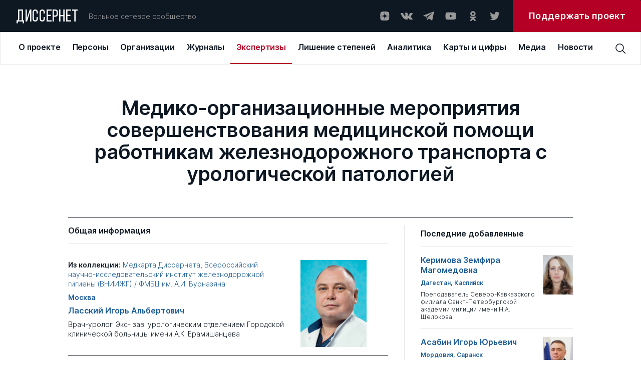

--- FILE ---
content_type: text/html; charset=UTF-8
request_url: https://rosvuz.dissernet.org/expertise/LasskyIA2013
body_size: 20482
content:
<!DOCTYPE html>
<html prefix="og: //ogp.me/ns#">
<head>
    <meta charset="utf-8"/>
         <title>Медико-организационные мероприятия совершенствования медицинской помощи работникам железнодорожного транспорта с урологической патологией | Вольное сетевое сообщество «Диссернет»</title>
<meta name="description" content="Автор диссертации: Ласский Игорь Альбертович. Врач-уролог. Экс- зав. урологическим отделением Городской клинической больницы имени А.К. Ерамишанцева">
<meta property="og:site_name" content="Вольное сетевое сообщество «Диссернет»">
<meta property="og:title" content="Медико-организационные мероприятия совершенствования медицинской помощи работникам железнодорожного транспорта с урологической патологией">
<meta property="og:description" content="Автор диссертации: Ласский Игорь Альбертович. Врач-уролог. Экс- зав. урологическим отделением Городской клинической больницы имени А.К. Ерамишанцева">
<meta property="og:image" content="https://dissernet.org/uploads/cache/2023/07/10/132x174/lasskyia_64abfc2232397.jpg">
<meta property="og:url" content="https://dissernet.org/expertise/LasskyIA2013">
<meta property="og:type" content="website">
<link href="/assets/aabc1f7c/main.min.css" rel="stylesheet">
    <meta name="viewport" content="width=device-width"/>

        <link rel="apple-touch-icon" sizes="180x180" href="/dist/assets/img/favicon/apple-touch-icon.png">
    <link rel="icon" type="image/png" sizes="32x32" href="/dist/assets/img/favicon/favicon-32x32.png">
    <link rel="icon" type="image/png" sizes="16x16" href="/dist/assets/img/favicon/favicon-16x16.png">
    <link rel="manifest" href="/dist/assets/img/favicon/site.webmanifest">
    <link rel="mask-icon" href="/dist/assets/img/favicon/safari-pinned-tab.svg" color="#5bbad5">
    <meta name="msapplication-TileColor" content="#ffffff">
    <meta name="theme-color" content="#ffffff">

    <meta name="cmsmagazine" content="d5fdaae2e783795c41b7b5df1a6739b1"/>
</head>
<body>

<div id="app" :class="{ openModal : modalComponent }">
    <div class="t-header-submenu__background" v-if="isHeaderActive"></div>
    <header-cmp inline-template>
    <template>
        <header
            v-if="!isMobile"
            class="t-header"
            @mouseover="setIsHeaderActiveOn"
            @mouseleave="setIsHeaderActiveOff"
        >
            <div class="t-header__top" @mouseover="setActiveMenuItem">
                <a v-link href="/" @click="setOpenedMenuItem(null)" class="t-logo ">ДИССЕРНЕТ</a>
                <div class="t-header__desc">Вольное сетевое сообщество</div>
                <div class="t-social t-header__social">
    <a href="https://dzen.ru/dissernet" class="t-social__item" target="_blank" rel="nofollow">
        <svg
            viewBox="0 0 24 24"
            xmlns="http://www.w3.org/2000/svg"
        >
            <path
                fill-rule="evenodd"
                clip-rule="evenodd"
                d="M12.2128 3.04688C8.50303 3.04723 5.9325 3.05957 4.61302 4.34808C3.32459 5.66727 3.31224 8.35854 3.31224 11.9476C7.29748 11.8274 9.11991 11.7276 10.5734 10.3082C11.9927 8.85471 12.0925 7.0323 12.2128 3.04688ZM4.61279 19.746C3.32436 18.4268 3.31201 15.7355 3.31201 12.1465C7.29725 12.2667 9.11968 12.3665 10.5732 13.7859C11.9924 15.2394 12.0923 17.0618 12.2125 21.0469C8.5028 21.0469 5.93227 21.0349 4.61279 19.746ZM12.4115 21.0469C12.5317 17.0618 12.6316 15.2394 14.0509 13.7859C15.5043 12.3665 17.3268 12.2667 21.312 12.1465C21.3116 15.7355 21.2993 18.4268 20.0109 19.746C18.6914 21.0349 16.1212 21.0469 12.4115 21.0469ZM12.4115 3.04688C12.5317 7.0323 12.6316 8.85471 14.0509 10.3082C15.5043 11.7276 17.3268 11.8274 21.312 11.9476C21.3116 8.35854 21.2993 5.66727 20.0109 4.34808C18.6914 3.05957 16.1212 3.04723 12.4115 3.04688Z"
            />
        </svg>
    </a>
    <a href="https://vk.com/public79595683" class="t-social__item" target="_blank" rel="nofollow">
        <svg
            viewBox="0 0 24 24"
            xmlns="http://www.w3.org/2000/svg"
        >
            <g clip-path="url(#clip0)">
                <path
                    fill-rule="evenodd"
                    clip-rule="evenodd"
                    d="M11.7569 19.0999H13.1955C13.1955 19.0999 13.6751 19.0999 13.795 18.8601C14.0347 18.6203 14.0347 18.2607 14.0347 18.2607C14.0347 18.2607 14.0347 16.3426 14.8739 16.1028C15.7131 15.863 16.9119 18.0209 18.1108 18.7402C19.0699 19.3397 19.6693 19.2198 19.6693 19.2198H22.9061C22.9061 19.2198 24.5845 19.0999 23.7453 17.7812C23.6254 17.6613 23.2658 16.8221 21.3477 15.0238C19.3096 13.1057 19.5494 13.4653 22.067 10.2285C23.5056 8.31032 24.105 6.9916 23.9851 6.51206C23.8652 5.91264 22.7863 6.03253 22.7863 6.03253H19.1897C19.1897 6.03253 18.95 6.03253 18.7102 6.15241C18.4704 6.27229 18.3506 6.51206 18.3506 6.51206C18.3506 6.51206 17.7511 8.07055 17.0318 9.38928C15.4733 12.1466 14.754 12.2665 14.5143 12.1466C13.9148 11.787 14.0347 10.5881 14.0347 9.74893C14.0347 7.11148 14.3944 6.03253 13.1955 5.67287C12.8359 5.55299 12.5961 5.43311 11.637 5.43311C10.3183 5.43311 9.23937 5.43311 8.63995 5.79276C8.16041 5.91264 7.80076 6.39218 8.04053 6.39218C8.2803 6.39218 8.87971 6.51206 9.11948 6.87171C9.47914 7.35125 9.47914 8.55009 9.47914 8.55009C9.47914 8.55009 9.7189 11.6671 8.9996 12.0267C8.52006 12.2665 7.80076 11.787 6.36215 9.26939C5.64285 8.07055 5.04343 6.63195 5.04343 6.63195C5.04343 6.63195 4.92354 6.39218 4.80366 6.27229C4.56389 6.15241 4.20424 6.03253 4.20424 6.03253H0.727603C0.727603 6.03253 0.248067 6.03253 0.00829887 6.27229C-0.111585 6.51206 0.00829887 6.87171 0.00829887 6.87171C0.00829887 6.87171 2.64575 13.2256 5.76273 16.3426C8.63995 19.3397 11.7569 19.0999 11.7569 19.0999Z"
                />
            </g>
            <defs>
                <clipPath id="clip0">
                    <rect width="24" height="24" fill="white"/>
                </clipPath>
            </defs>
        </svg>
    </a>
    <a href="https://t.me/dissernet" class="t-social__item" target="_blank" rel="nofollow">
        <svg
            viewBox="0 0 24 24"
            xmlns="http://www.w3.org/2000/svg"
        >
            <path
                d="M21.2028 3.34537L1.93784 10.7011C1.35405 10.9346 1.35405 11.8687 1.93784 11.9854L6.84166 13.3865L8.70978 19.1076C8.9433 19.6914 9.64384 19.9249 10.1109 19.4579L12.6795 16.8892L17.7001 20.5087C18.2839 20.9758 19.218 20.6255 19.3347 19.9249L22.4872 4.39618C22.6039 3.69564 21.9034 2.99509 21.2028 3.34537ZM18.7509 6.73133L9.7606 14.5541C9.7606 14.6708 9.64384 14.7876 9.64384 14.9044L9.29357 17.9401C9.29357 18.0568 9.17681 18.0568 9.06005 17.9401L7.65896 13.3865C7.5422 13.153 7.65896 12.9195 7.89248 12.8027L18.4007 6.38106C18.7509 6.2643 18.9844 6.61458 18.7509 6.73133Z"
            />
        </svg>
    </a>
    <a href="https://www.youtube.com/channel/UCNxtamIGKzCZLmZqcVVhXVA" class="t-social__item" target="_blank" rel="nofollow">
        <svg
            viewBox="0 0 24 24"
            xmlns="http://www.w3.org/2000/svg"
        >
            <path
                d="M22.0576 6.9449C21.9381 6.50093 21.7041 6.09614 21.3789 5.77103C21.0538 5.44592 20.649 5.2119 20.2051 5.0924C18.5701 4.6499 12.0001 4.6499 12.0001 4.6499C12.0001 4.6499 5.43008 4.6499 3.79508 5.0924C3.35111 5.2119 2.94631 5.44592 2.6212 5.77103C2.29609 6.09614 2.06208 6.50093 1.94258 6.9449C1.63729 8.61235 1.48914 10.3048 1.50008 11.9999C1.48914 13.695 1.63729 15.3875 1.94258 17.0549C2.06208 17.4989 2.29609 17.9037 2.6212 18.2288C2.94631 18.5539 3.35111 18.7879 3.79508 18.9074C5.43008 19.3499 12.0001 19.3499 12.0001 19.3499C12.0001 19.3499 18.5701 19.3499 20.2051 18.9074C20.649 18.7879 21.0538 18.5539 21.3789 18.2288C21.7041 17.9037 21.9381 17.4989 22.0576 17.0549C22.3629 15.3875 22.511 13.695 22.5001 11.9999C22.511 10.3048 22.3629 8.61235 22.0576 6.9449ZM9.90008 15.1499V8.8499L15.3526 11.9999L9.90008 15.1499Z"
            />
        </svg>
    </a>
    <a href="https://ok.ru/dissernet" class="t-social__item" target="_blank" rel="nofollow">
        <svg
            viewBox="0 0 24 24"
            xmlns="http://www.w3.org/2000/svg"
        >
            <path
                fill-rule="evenodd"
                clip-rule="evenodd"
                d="M17.649 7.37941C17.649 10.207 15.2858 12.5067 12.3788 12.5067C9.47232 12.5067 7.10852 10.207 7.10852 7.37941C7.10852 4.55066 9.47232 2.25 12.3788 2.25C15.2858 2.25 17.649 4.55066 17.649 7.37941ZM14.5608 7.37941C14.5608 6.20822 13.5822 5.25585 12.3788 5.25585C11.1765 5.25585 10.1966 6.20822 10.1966 7.37941C10.1966 8.54938 11.1765 9.50207 12.3788 9.50207C13.5822 9.50207 14.5608 8.54938 14.5608 7.37941ZM17.5712 15.4572C16.6184 16.0398 15.5837 16.4527 14.5108 16.6907L17.4573 19.5581C18.0609 20.1443 18.0609 21.0961 17.4573 21.6829C16.8543 22.2696 15.8769 22.2696 15.2745 21.6829L12.378 18.8652L9.4839 21.6829C9.18213 21.976 8.78672 22.1228 8.39133 22.1228C7.99651 22.1228 7.60174 21.976 7.29994 21.6829C6.69697 21.0961 6.69697 20.1449 7.29932 19.5581L10.2458 16.6907C9.17288 16.4527 8.1382 16.0392 7.18539 15.4572C6.46419 15.0149 6.24737 14.0876 6.7019 13.3851C7.15524 12.6818 8.108 12.4702 8.83045 12.9126C10.9879 14.2333 13.7675 14.2339 15.9262 12.9126C16.6486 12.4702 17.6014 12.6818 18.0553 13.3851C18.5099 14.087 18.2924 15.0149 17.5712 15.4572Z"
            />
        </svg>
    </a>
    <a href="https://twitter.com/Dissernet" class="t-social__item" target="_blank" rel="nofollow">
        <svg
            viewBox="0 0 24 24"
            xmlns="http://www.w3.org/2000/svg"
        >
            <path
                d="M8.38364 20.2498C9.88083 20.2596 11.365 19.9597 12.75 19.3676C14.1351 18.7755 15.3934 17.903 16.4521 16.8006C17.5108 15.6982 18.3488 14.3878 18.9174 12.9456C19.486 11.5033 19.774 9.95787 19.7645 8.39884C19.7645 8.21425 19.7645 8.03888 19.7645 7.85429C20.5406 7.2622 21.2124 6.5346 21.75 5.70377C21.0192 6.03659 20.2459 6.25732 19.4543 6.35908C20.2936 5.83832 20.9234 5.01862 21.227 4.05166C20.4448 4.54031 19.5871 4.88384 18.692 5.06692C18.0893 4.39811 17.2916 3.9548 16.4225 3.80558C15.5534 3.65636 14.6613 3.80956 13.8842 4.24147C13.1071 4.67338 12.4884 5.35992 12.1237 6.19486C11.7591 7.02981 11.6689 7.96661 11.867 8.86033C10.2769 8.77905 8.72109 8.34994 7.30082 7.60094C5.88055 6.85194 4.6277 5.79983 3.62386 4.51314C3.11768 5.42797 2.96426 6.5089 3.19465 7.53709C3.42505 8.56527 4.02204 9.46388 4.86477 10.051C4.24309 10.026 3.63579 9.84892 3.09205 9.53409V9.58024C3.08652 10.5363 3.39582 11.4654 3.9684 12.2128C4.54097 12.9602 5.34223 13.4806 6.23864 13.6875C5.66041 13.8494 5.05471 13.8746 4.46591 13.7613C4.72542 14.5766 5.22081 15.2884 5.88413 15.799C6.54745 16.3096 7.34623 16.594 8.17091 16.6133C6.76089 17.7952 5.00844 18.4457 3.19841 18.4592C2.88105 18.4496 2.56443 18.4219 2.25 18.3761C4.08207 19.5916 6.21134 20.2324 8.38364 20.2221"
            />
        </svg>
    </a>
</div>



                <a
                    target="_blank"
                    href="https://donate.dissernet.org/"
                    class="t-primary-button"
                    rel="nofollow"
                ><span>Поддержать проект</span></a>
            </div>
            <div class="t-header-nav">
                <top-menu inline-template :init-menu="[{'id':1,'link':'\/about','title':'О проекте','submenu':[{'id':11,'link':'\/about','title':'О проекте','desc':'Чем занимается Диссернет'},{'id':12,'link':'\/about\/founders-and-coordinators','title':'Основатели и координаторы','desc':'Кто основал Диссернет, и кто к нему присоединился'},{'id':13,'link':'https:\/\/donate.dissernet.org\/','title':'Помочь Диссернету','desc':'Вы тоже можете присоединиться и помочь'},{'id':14,'link':'\/about\/faq','title':'Вопросы и ответы','desc':'Отвечаем на типовые вопросы о цитировании, плагиате и диссернетовских экспертизах'},{'id':15,'link':'\/about\/instructions-and-documents','title':'Инструкции и документы','desc':'Полезные материалы от юристов Диссернета'},{'id':16,'link':'\/about\/glossary','title':'Глоссарий','desc':'Нам важно, чтобы вы хорошо нас понимали'},{'id':17,'link':'\/uploads\/2022\/11\/02\/polzovatelskoe_soglashenie_pd_2017_06_30_63620cdb68796.pdf','title':'Правовая информация','desc':'Об этом нам с вами нужно договориться'},{'id':18,'link':'\/about\/errata-et-corrigenda','title':'Errata et corrigenda','desc':'Иногда мы ошибаемся и просим прощения'}]},{'id':2,'link':'\/person','title':'Персоны','submenu':[{'id':21,'link':'\/person','title':'Профайлы','desc':'Все фигуранты Диссернета, замеченные в некорректных заимствованиях либо в поддержке таких работ'},{'id':22,'link':'\/person\/collections-of-persons','title':'Коллекции','desc':'Тематические подборки персон Диссернета по месту работы, научной специальности, роду занятий'}]},{'id':3,'link':'\/organization','title':'Организации','submenu':[{'id':31,'link':'\/organization','title':'ВУЗы\/Организации','desc':'Российские организации под лупой Диссернета списком с возможностью сортировки'},{'id':32,'link':'\/organization\/discouncil','title':'Диссоветы','desc':'Всё о диссоветах: история совета, его решения, список диссероделов в совете'},{'id':33,'link':'\/organization\/expert-council','title':'Экспертные советы ВАК','desc':'Список советов, попавших в поле зрения Диссернета'},{'id':34,'link':'\/organization\/collections-of-organizations','title':'Коллекции ВУЗов \/ организаций','desc':'Тематические подборки учреждений, оказавшихся под пристальным вниманием Дисcернета'},{'id':35,'link':'\/organization\/infographics','title':'Инфографика','desc':'Информация о ВУЗах — наглядно. Цифры в картинках'}]},{'id':4,'link':'\/magazine','title':'Журналы','submenu':[{'id':41,'link':'\/magazine','title':'Журналы','desc':'Научные журналы с некорректной публикационной политикой, списком'},{'id':42,'link':'\/magazine\/grantreport','title':'Отчеты по грантам','desc':'Повторные публикации. Используются в качестве отчета за работу, выполненную по гранту научного фонда'},{'id':43,'link':'\/magazine\/collections-of-magazines','title':'Коллекции','desc':'Тематические подборки раздела: издательские группы, редакторы журналов, “выдающиеся публикаторы”'},{'id':44,'link':'\/magazine\/infographics','title':'Инфографика','desc':'Информация о журналах — наглядно. Цифры в картинках'}]},{'id':5,'link':'\/expertise','title':'Экспертизы','submenu':[{'id':51,'link':'\/expertise','title':'Экспертизы','desc':'Список диссертаций с некорректными заимствованиями. Здесь в форме разноцветной интерактивной таблицы можно увидеть, что и откуда списано в диссертации'},{'id':52,'link':'\/expertise\/opinion','title':'Заключения Диссернета и материалы к заключениям ВАК','desc':'Иногда в дополнение к интерактивным таблицам Диссернет пишет подробные текстовые экспертизы'}]},{'id':6,'link':'\/revocation-of-degrees','title':'Лишение степеней','submenu':[{'id':61,'link':'\/revocation-of-degrees','title':'Лишение степеней','desc':'Фигуранты Диссернета, в отношении которых были поданы заявления о лишении ученых степеней.  Результаты рассмотрения заявлений'},{'id':62,'link':'\/revocation-of-degrees\/calendar','title':'Календарь заседаний','desc':'Календарь заседаний диссертационных советов и ЭС ВАК по рассмотрению заявлений Диссернета'},{'id':63,'link':'\/revocation-of-degrees\/shameful-decisions','title':'Позорные решения','desc':'Решения диссоветов и экспертных советов ВАК о сохранении ученых степеней нашим фигурантам. Позор!'},{'id':64,'link':'\/revocation-of-degrees\/infographics','title':'Инфографика','desc':'Решения диссоветов — наглядно'}]},{'id':7,'link':'\/analytics','title':'Аналитика','submenu':[{'id':71,'link':'\/analytics','title':'Доклады Диссернета','desc':'Тексты участников сообщества о том, как устроена диссеродельная индустрия в России. Доклады Комиссий РАН по материалам Диссернета. Лонгриды'},{'id':72,'link':'\/analytics\/articles','title':'Статьи Диссернета','desc':'Статьи по данным Диссернета. Инфографика'}]},{'id':8,'link':'\/maps\/geoindex','title':'Карты и цифры','submenu':[{'id':81,'link':'\/maps\/geoindex','title':'Географический указатель','desc':'Выбирайте регион и получайте список организаций и журналов Диссернета по своему запросу'},{'id':83,'link':'\/maps\/statistics','title':'Статистика','desc':'Расследования Диссернета в цифрах'}]},{'id':9,'link':'\/media','title':'Медиа','submenu':[{'id':91,'link':'\/media','title':'Пресса','desc':'Публикации в прессе о Диссернете. Российские и зарубежные публикации на близкую тематику'},{'id':82,'link':'\/media\/collections','title':'Тематические подборки','desc':'Подборки публикаций в прессе по важным для нас темам'}]},{'id':10,'link':'\/news','title':'Новости'}]">
  <div v-if="!searchPanel || isMiddleDesktop" class="t-top-menu">
          <a 
        v-link 
        class="t-top-menu__item" 
        :class="{active: 1 == openedMenuItem}"
        @click="mouseclick(1)"
        href="/about"
        key="1"
        @mouseover="mouseover(1, 8 )"
        >
        <span>О проекте</span>
      </a>
          <a 
        v-link 
        class="t-top-menu__item" 
        :class="{active: 2 == openedMenuItem}"
        @click="mouseclick(2)"
        href="/person"
        key="2"
        @mouseover="mouseover(2, 2 )"
        >
        <span>Персоны</span>
      </a>
          <a 
        v-link 
        class="t-top-menu__item" 
        :class="{active: 3 == openedMenuItem}"
        @click="mouseclick(3)"
        href="/organization"
        key="3"
        @mouseover="mouseover(3, 5 )"
        >
        <span>Организации</span>
      </a>
          <a 
        v-link 
        class="t-top-menu__item" 
        :class="{active: 4 == openedMenuItem}"
        @click="mouseclick(4)"
        href="/magazine"
        key="4"
        @mouseover="mouseover(4, 4 )"
        >
        <span>Журналы</span>
      </a>
          <a 
        v-link 
        class="t-top-menu__item" 
        :class="{active: 5 == openedMenuItem}"
        @click="mouseclick(5)"
        href="/expertise"
        key="5"
        @mouseover="mouseover(5, 2 )"
        >
        <span>Экспертизы</span>
      </a>
          <a 
        v-link 
        class="t-top-menu__item" 
        :class="{active: 6 == openedMenuItem}"
        @click="mouseclick(6)"
        href="/revocation-of-degrees"
        key="6"
        @mouseover="mouseover(6, 4 )"
        >
        <span>Лишение степеней</span>
      </a>
          <a 
        v-link 
        class="t-top-menu__item" 
        :class="{active: 7 == openedMenuItem}"
        @click="mouseclick(7)"
        href="/analytics"
        key="7"
        @mouseover="mouseover(7, 2 )"
        >
        <span>Аналитика</span>
      </a>
          <a 
        v-link 
        class="t-top-menu__item" 
        :class="{active: 8 == openedMenuItem}"
        @click="mouseclick(8)"
        href="/maps/geoindex"
        key="8"
        @mouseover="mouseover(8, 2 )"
        >
        <span>Карты и цифры</span>
      </a>
          <a 
        v-link 
        class="t-top-menu__item" 
        :class="{active: 9 == openedMenuItem}"
        @click="mouseclick(9)"
        href="/media"
        key="9"
        @mouseover="mouseover(9, 2 )"
        >
        <span>Медиа</span>
      </a>
          <a 
        v-link 
        class="t-top-menu__item" 
        :class="{active: 10 == openedMenuItem}"
        @click="mouseclick(10)"
        href="/news"
        key="10"
        @mouseover="mouseover(10, 0 )"
        >
        <span>Новости</span>
      </a>
      </div>
</top-menu>                <div class="t-header__search">
                    <header-search-input inline-template>
  <div class="t-search-block__container">
    <div v-if="searchPanel" v-click-outside="closeSearchPanel" class="t-search-block t-input">
      <input
        class="search-input"
        :class="{ '_error': error }"
        type="text"
        placeholder="Поиск по сайту"
        v-model="input"
        @keyup.enter="find()"
        @input="resetError()"
      />
    </div>
    <div class="t-search-btn" @click="clickOnIcon()">
      <svg 
          viewBox="0 0 24 24" 
          xmlns="http://www.w3.org/2000/svg"
          >
          <path 
              d="M22.5001 21.4426L16.8376 15.7501C18.1913 14.1167 18.8638 12.0247 18.7154 9.9085C18.567 7.7923 17.6091 5.81458 16.0407 4.38615C14.4723 2.95771 12.4139 2.18834 10.2931 2.23784C8.17227 2.28735 6.15202 3.15191 4.65197 4.65197C3.15191 6.15202 2.28735 8.17227 2.23784 10.2931C2.18834 12.4139 2.95771 14.4723 4.38615 16.0407C5.81458 17.6091 7.7923 18.567 9.9085 18.7154C12.0247 18.8638 14.1167 18.1913 15.7501 16.8376L21.4426 22.5001L22.5001 21.4426ZM3.75008 10.5001C3.75008 9.16506 4.14596 7.86001 4.88766 6.74998C5.62936 5.63995 6.68357 4.77479 7.91697 4.2639C9.15037 3.753 10.5076 3.61933 11.8169 3.87978C13.1263 4.14023 14.329 4.78311 15.2731 5.72711C16.2171 6.67112 16.8599 7.87385 17.1204 9.18322C17.3808 10.4926 17.2472 11.8498 16.7363 13.0832C16.2254 14.3166 15.3602 15.3708 14.2502 16.1125C13.1401 16.8542 11.8351 17.2501 10.5001 17.2501C8.70987 17.2501 6.99298 16.5389 5.72711 15.2731C4.46124 14.0072 3.75008 12.2903 3.75008 10.5001Z" 
              />
      </svg>
    </div>
  </div>
</header-search-input>
                                    </div>
            </div>
            <header-submenu inline-template>
    <div class="t-header-submenu" :class="getItemLayout" v-if="isHeaderActive && activeMenuItem">
        <a
            v-link
            :href="item.link"
            class="t-header-submenu__item"
            :class="{active: item.id == activeMenuSubItem}"
            @click="mouseclick(activeMenuItem)"
            v-for="item in getCurrentSubmenuList"
            :key="item.id"
        >
            <span class="t-header-submenu__title">{{ item.title }}</span>
            <span class="t-header-submenu__desc">{{ item.desc }}</span>
        </a>
    </div>
</header-submenu>
        </header>
        <div v-else class="t-header">
            <div class="t-header__top">
                <a v-link href="/" @click="setOpenedMenuItem(null)" class="t-logo ">ДИССЕРНЕТ</a>
                <div class="burger" @click="setOpenMobileMenu">
    <div class="burger__text">МЕНЮ</div>
    <div class="burger__wrapper">
        <div class="burger__line"></div>
        <div class="burger__line"></div>
        <div class="burger__line"></div>
        <div class="burger__line"></div>
    </div>
</div>            </div>
        </div>
    </template>
</header-cmp>
    <mobile-menu
    inline-template
    :init-menu="[{'id':1,'link':'\/about','title':'О проекте','submenu':[{'id':11,'link':'\/about','title':'О проекте','desc':'Чем занимается Диссернет'},{'id':12,'link':'\/about\/founders-and-coordinators','title':'Основатели и координаторы','desc':'Кто основал Диссернет, и кто к нему присоединился'},{'id':13,'link':'https:\/\/donate.dissernet.org\/','title':'Помочь Диссернету','desc':'Вы тоже можете присоединиться и помочь'},{'id':14,'link':'\/about\/faq','title':'Вопросы и ответы','desc':'Отвечаем на типовые вопросы о цитировании, плагиате и диссернетовских экспертизах'},{'id':15,'link':'\/about\/instructions-and-documents','title':'Инструкции и документы','desc':'Полезные материалы от юристов Диссернета'},{'id':16,'link':'\/about\/glossary','title':'Глоссарий','desc':'Нам важно, чтобы вы хорошо нас понимали'},{'id':17,'link':'\/uploads\/2022\/11\/02\/polzovatelskoe_soglashenie_pd_2017_06_30_63620cdb68796.pdf','title':'Правовая информация','desc':'Об этом нам с вами нужно договориться'},{'id':18,'link':'\/about\/errata-et-corrigenda','title':'Errata et corrigenda','desc':'Иногда мы ошибаемся и просим прощения'}]},{'id':2,'link':'\/person','title':'Персоны','submenu':[{'id':21,'link':'\/person','title':'Профайлы','desc':'Все фигуранты Диссернета, замеченные в некорректных заимствованиях либо в поддержке таких работ'},{'id':22,'link':'\/person\/collections-of-persons','title':'Коллекции','desc':'Тематические подборки персон Диссернета по месту работы, научной специальности, роду занятий'}]},{'id':3,'link':'\/organization','title':'Организации','submenu':[{'id':31,'link':'\/organization','title':'ВУЗы\/Организации','desc':'Российские организации под лупой Диссернета списком с возможностью сортировки'},{'id':32,'link':'\/organization\/discouncil','title':'Диссоветы','desc':'Всё о диссоветах: история совета, его решения, список диссероделов в совете'},{'id':33,'link':'\/organization\/expert-council','title':'Экспертные советы ВАК','desc':'Список советов, попавших в поле зрения Диссернета'},{'id':34,'link':'\/organization\/collections-of-organizations','title':'Коллекции ВУЗов \/ организаций','desc':'Тематические подборки учреждений, оказавшихся под пристальным вниманием Дисcернета'},{'id':35,'link':'\/organization\/infographics','title':'Инфографика','desc':'Информация о ВУЗах — наглядно. Цифры в картинках'}]},{'id':4,'link':'\/magazine','title':'Журналы','submenu':[{'id':41,'link':'\/magazine','title':'Журналы','desc':'Научные журналы с некорректной публикационной политикой, списком'},{'id':42,'link':'\/magazine\/grantreport','title':'Отчеты по грантам','desc':'Повторные публикации. Используются в качестве отчета за работу, выполненную по гранту научного фонда'},{'id':43,'link':'\/magazine\/collections-of-magazines','title':'Коллекции','desc':'Тематические подборки раздела: издательские группы, редакторы журналов, “выдающиеся публикаторы”'},{'id':44,'link':'\/magazine\/infographics','title':'Инфографика','desc':'Информация о журналах — наглядно. Цифры в картинках'}]},{'id':5,'link':'\/expertise','title':'Экспертизы','submenu':[{'id':51,'link':'\/expertise','title':'Экспертизы','desc':'Список диссертаций с некорректными заимствованиями. Здесь в форме разноцветной интерактивной таблицы можно увидеть, что и откуда списано в диссертации'},{'id':52,'link':'\/expertise\/opinion','title':'Заключения Диссернета и материалы к заключениям ВАК','desc':'Иногда в дополнение к интерактивным таблицам Диссернет пишет подробные текстовые экспертизы'}]},{'id':6,'link':'\/revocation-of-degrees','title':'Лишение степеней','submenu':[{'id':61,'link':'\/revocation-of-degrees','title':'Лишение степеней','desc':'Фигуранты Диссернета, в отношении которых были поданы заявления о лишении ученых степеней.  Результаты рассмотрения заявлений'},{'id':62,'link':'\/revocation-of-degrees\/calendar','title':'Календарь заседаний','desc':'Календарь заседаний диссертационных советов и ЭС ВАК по рассмотрению заявлений Диссернета'},{'id':63,'link':'\/revocation-of-degrees\/shameful-decisions','title':'Позорные решения','desc':'Решения диссоветов и экспертных советов ВАК о сохранении ученых степеней нашим фигурантам. Позор!'},{'id':64,'link':'\/revocation-of-degrees\/infographics','title':'Инфографика','desc':'Решения диссоветов — наглядно'}]},{'id':7,'link':'\/analytics','title':'Аналитика','submenu':[{'id':71,'link':'\/analytics','title':'Доклады Диссернета','desc':'Тексты участников сообщества о том, как устроена диссеродельная индустрия в России. Доклады Комиссий РАН по материалам Диссернета. Лонгриды'},{'id':72,'link':'\/analytics\/articles','title':'Статьи Диссернета','desc':'Статьи по данным Диссернета. Инфографика'}]},{'id':8,'link':'\/maps\/geoindex','title':'Карты и цифры','submenu':[{'id':81,'link':'\/maps\/geoindex','title':'Географический указатель','desc':'Выбирайте регион и получайте список организаций и журналов Диссернета по своему запросу'},{'id':83,'link':'\/maps\/statistics','title':'Статистика','desc':'Расследования Диссернета в цифрах'}]},{'id':9,'link':'\/media','title':'Медиа','submenu':[{'id':91,'link':'\/media','title':'Пресса','desc':'Публикации в прессе о Диссернете. Российские и зарубежные публикации на близкую тематику'},{'id':82,'link':'\/media\/collections','title':'Тематические подборки','desc':'Подборки публикаций в прессе по важным для нас темам'}]},{'id':10,'link':'\/news','title':'Новости'}]"
>
    <div v-if="isMobile" class="t-mobile-menu" :class="{open: isVisible}">
        <div class="t-mobile-menu__header">
            <div class="t-mobile-menu__close-btn" @click="onCloseMobileMenu">
                <svg viewBox="0 0 32 32" xmlns="http://www.w3.org/2000/svg">
                    <path d="M24 9.4L22.6 8L16 14.6L9.4 8L8 9.4L14.6 16L8 22.6L9.4 24L16 17.4L22.6 24L24 22.6L17.4 16L24 9.4Z"/>
                </svg>
            </div>
        </div>
        <div class="t-mobile-menu__search">
            <input
                type="text"
                placeholder="Поиск по сайту"
                v-model="input"
                @input="resetError()"
                @keydown.enter="find()"
            />
            <svg @click="find()" viewBox="0 0 24 24" xmlns="http://www.w3.org/2000/svg">
                <path d="M22.4998 21.4425L16.8373 15.75C18.191 14.1166 18.8635 12.0246 18.7151 9.90838C18.5667 7.79217 17.6089 5.81446 16.0405 4.38603C14.4721 2.95759 12.4137 2.18822 10.2928 2.23772C8.17203 2.28722 6.15178 3.15179 4.65172 4.65184C3.15167 6.1519 2.2871 8.17215 2.2376 10.293C2.1881 12.4138 2.95747 14.4722 4.3859 16.0406C5.81434 17.609 7.79205 18.5669 9.90825 18.7153C12.0245 18.8637 14.1165 18.1912 15.7498 16.8375L21.4423 22.5L22.4998 21.4425ZM3.74984 10.5C3.74984 9.16494 4.14572 7.85989 4.88742 6.74986C5.62912 5.63983 6.68332 4.77467 7.91673 4.26377C9.15013 3.75288 10.5073 3.61921 11.8167 3.87966C13.1261 4.14011 14.3288 4.78298 15.2728 5.72699C16.2168 6.67099 16.8597 7.87373 17.1201 9.1831C17.3806 10.4925 17.2469 11.8497 16.736 13.0831C16.2251 14.3165 15.36 15.3707 14.2499 16.1124C13.1399 16.8541 11.8349 17.25 10.4998 17.25C8.70963 17.25 6.99274 16.5388 5.72687 15.2729C4.461 14.0071 3.74984 12.2902 3.74984 10.5Z"/>
            </svg>
        </div>
        <template v-for="item in menu">
            <div
                v-if="item.submenu && item.submenu.length"
                class="t-mobile-menu__item submenu-arrow"
                :class="{active: item.id == openedMenuItem}"
                :key="item.id"
                @click="setActiveMenuItem(item.id)"
            >
                {{ item.title }}
            </div>
            <a
                v-else
                v-link
                :class="{active: item.id == openedMenuItem}"
                :href="item.link"
                class="t-mobile-menu__item"
            >
                {{ item.title }}
            </a>
        </template>
        <div class="t-mobile-menu__item">
            <div class="t-social ">
    <a href="https://dzen.ru/dissernet" class="t-social__item" target="_blank" rel="nofollow">
        <svg
            viewBox="0 0 24 24"
            xmlns="http://www.w3.org/2000/svg"
        >
            <path
                fill-rule="evenodd"
                clip-rule="evenodd"
                d="M12.2128 3.04688C8.50303 3.04723 5.9325 3.05957 4.61302 4.34808C3.32459 5.66727 3.31224 8.35854 3.31224 11.9476C7.29748 11.8274 9.11991 11.7276 10.5734 10.3082C11.9927 8.85471 12.0925 7.0323 12.2128 3.04688ZM4.61279 19.746C3.32436 18.4268 3.31201 15.7355 3.31201 12.1465C7.29725 12.2667 9.11968 12.3665 10.5732 13.7859C11.9924 15.2394 12.0923 17.0618 12.2125 21.0469C8.5028 21.0469 5.93227 21.0349 4.61279 19.746ZM12.4115 21.0469C12.5317 17.0618 12.6316 15.2394 14.0509 13.7859C15.5043 12.3665 17.3268 12.2667 21.312 12.1465C21.3116 15.7355 21.2993 18.4268 20.0109 19.746C18.6914 21.0349 16.1212 21.0469 12.4115 21.0469ZM12.4115 3.04688C12.5317 7.0323 12.6316 8.85471 14.0509 10.3082C15.5043 11.7276 17.3268 11.8274 21.312 11.9476C21.3116 8.35854 21.2993 5.66727 20.0109 4.34808C18.6914 3.05957 16.1212 3.04723 12.4115 3.04688Z"
            />
        </svg>
    </a>
    <a href="https://vk.com/public79595683" class="t-social__item" target="_blank" rel="nofollow">
        <svg
            viewBox="0 0 24 24"
            xmlns="http://www.w3.org/2000/svg"
        >
            <g clip-path="url(#clip0)">
                <path
                    fill-rule="evenodd"
                    clip-rule="evenodd"
                    d="M11.7569 19.0999H13.1955C13.1955 19.0999 13.6751 19.0999 13.795 18.8601C14.0347 18.6203 14.0347 18.2607 14.0347 18.2607C14.0347 18.2607 14.0347 16.3426 14.8739 16.1028C15.7131 15.863 16.9119 18.0209 18.1108 18.7402C19.0699 19.3397 19.6693 19.2198 19.6693 19.2198H22.9061C22.9061 19.2198 24.5845 19.0999 23.7453 17.7812C23.6254 17.6613 23.2658 16.8221 21.3477 15.0238C19.3096 13.1057 19.5494 13.4653 22.067 10.2285C23.5056 8.31032 24.105 6.9916 23.9851 6.51206C23.8652 5.91264 22.7863 6.03253 22.7863 6.03253H19.1897C19.1897 6.03253 18.95 6.03253 18.7102 6.15241C18.4704 6.27229 18.3506 6.51206 18.3506 6.51206C18.3506 6.51206 17.7511 8.07055 17.0318 9.38928C15.4733 12.1466 14.754 12.2665 14.5143 12.1466C13.9148 11.787 14.0347 10.5881 14.0347 9.74893C14.0347 7.11148 14.3944 6.03253 13.1955 5.67287C12.8359 5.55299 12.5961 5.43311 11.637 5.43311C10.3183 5.43311 9.23937 5.43311 8.63995 5.79276C8.16041 5.91264 7.80076 6.39218 8.04053 6.39218C8.2803 6.39218 8.87971 6.51206 9.11948 6.87171C9.47914 7.35125 9.47914 8.55009 9.47914 8.55009C9.47914 8.55009 9.7189 11.6671 8.9996 12.0267C8.52006 12.2665 7.80076 11.787 6.36215 9.26939C5.64285 8.07055 5.04343 6.63195 5.04343 6.63195C5.04343 6.63195 4.92354 6.39218 4.80366 6.27229C4.56389 6.15241 4.20424 6.03253 4.20424 6.03253H0.727603C0.727603 6.03253 0.248067 6.03253 0.00829887 6.27229C-0.111585 6.51206 0.00829887 6.87171 0.00829887 6.87171C0.00829887 6.87171 2.64575 13.2256 5.76273 16.3426C8.63995 19.3397 11.7569 19.0999 11.7569 19.0999Z"
                />
            </g>
            <defs>
                <clipPath id="clip0">
                    <rect width="24" height="24" fill="white"/>
                </clipPath>
            </defs>
        </svg>
    </a>
    <a href="https://t.me/dissernet" class="t-social__item" target="_blank" rel="nofollow">
        <svg
            viewBox="0 0 24 24"
            xmlns="http://www.w3.org/2000/svg"
        >
            <path
                d="M21.2028 3.34537L1.93784 10.7011C1.35405 10.9346 1.35405 11.8687 1.93784 11.9854L6.84166 13.3865L8.70978 19.1076C8.9433 19.6914 9.64384 19.9249 10.1109 19.4579L12.6795 16.8892L17.7001 20.5087C18.2839 20.9758 19.218 20.6255 19.3347 19.9249L22.4872 4.39618C22.6039 3.69564 21.9034 2.99509 21.2028 3.34537ZM18.7509 6.73133L9.7606 14.5541C9.7606 14.6708 9.64384 14.7876 9.64384 14.9044L9.29357 17.9401C9.29357 18.0568 9.17681 18.0568 9.06005 17.9401L7.65896 13.3865C7.5422 13.153 7.65896 12.9195 7.89248 12.8027L18.4007 6.38106C18.7509 6.2643 18.9844 6.61458 18.7509 6.73133Z"
            />
        </svg>
    </a>
    <a href="https://www.youtube.com/channel/UCNxtamIGKzCZLmZqcVVhXVA" class="t-social__item" target="_blank" rel="nofollow">
        <svg
            viewBox="0 0 24 24"
            xmlns="http://www.w3.org/2000/svg"
        >
            <path
                d="M22.0576 6.9449C21.9381 6.50093 21.7041 6.09614 21.3789 5.77103C21.0538 5.44592 20.649 5.2119 20.2051 5.0924C18.5701 4.6499 12.0001 4.6499 12.0001 4.6499C12.0001 4.6499 5.43008 4.6499 3.79508 5.0924C3.35111 5.2119 2.94631 5.44592 2.6212 5.77103C2.29609 6.09614 2.06208 6.50093 1.94258 6.9449C1.63729 8.61235 1.48914 10.3048 1.50008 11.9999C1.48914 13.695 1.63729 15.3875 1.94258 17.0549C2.06208 17.4989 2.29609 17.9037 2.6212 18.2288C2.94631 18.5539 3.35111 18.7879 3.79508 18.9074C5.43008 19.3499 12.0001 19.3499 12.0001 19.3499C12.0001 19.3499 18.5701 19.3499 20.2051 18.9074C20.649 18.7879 21.0538 18.5539 21.3789 18.2288C21.7041 17.9037 21.9381 17.4989 22.0576 17.0549C22.3629 15.3875 22.511 13.695 22.5001 11.9999C22.511 10.3048 22.3629 8.61235 22.0576 6.9449ZM9.90008 15.1499V8.8499L15.3526 11.9999L9.90008 15.1499Z"
            />
        </svg>
    </a>
    <a href="https://ok.ru/dissernet" class="t-social__item" target="_blank" rel="nofollow">
        <svg
            viewBox="0 0 24 24"
            xmlns="http://www.w3.org/2000/svg"
        >
            <path
                fill-rule="evenodd"
                clip-rule="evenodd"
                d="M17.649 7.37941C17.649 10.207 15.2858 12.5067 12.3788 12.5067C9.47232 12.5067 7.10852 10.207 7.10852 7.37941C7.10852 4.55066 9.47232 2.25 12.3788 2.25C15.2858 2.25 17.649 4.55066 17.649 7.37941ZM14.5608 7.37941C14.5608 6.20822 13.5822 5.25585 12.3788 5.25585C11.1765 5.25585 10.1966 6.20822 10.1966 7.37941C10.1966 8.54938 11.1765 9.50207 12.3788 9.50207C13.5822 9.50207 14.5608 8.54938 14.5608 7.37941ZM17.5712 15.4572C16.6184 16.0398 15.5837 16.4527 14.5108 16.6907L17.4573 19.5581C18.0609 20.1443 18.0609 21.0961 17.4573 21.6829C16.8543 22.2696 15.8769 22.2696 15.2745 21.6829L12.378 18.8652L9.4839 21.6829C9.18213 21.976 8.78672 22.1228 8.39133 22.1228C7.99651 22.1228 7.60174 21.976 7.29994 21.6829C6.69697 21.0961 6.69697 20.1449 7.29932 19.5581L10.2458 16.6907C9.17288 16.4527 8.1382 16.0392 7.18539 15.4572C6.46419 15.0149 6.24737 14.0876 6.7019 13.3851C7.15524 12.6818 8.108 12.4702 8.83045 12.9126C10.9879 14.2333 13.7675 14.2339 15.9262 12.9126C16.6486 12.4702 17.6014 12.6818 18.0553 13.3851C18.5099 14.087 18.2924 15.0149 17.5712 15.4572Z"
            />
        </svg>
    </a>
    <a href="https://twitter.com/Dissernet" class="t-social__item" target="_blank" rel="nofollow">
        <svg
            viewBox="0 0 24 24"
            xmlns="http://www.w3.org/2000/svg"
        >
            <path
                d="M8.38364 20.2498C9.88083 20.2596 11.365 19.9597 12.75 19.3676C14.1351 18.7755 15.3934 17.903 16.4521 16.8006C17.5108 15.6982 18.3488 14.3878 18.9174 12.9456C19.486 11.5033 19.774 9.95787 19.7645 8.39884C19.7645 8.21425 19.7645 8.03888 19.7645 7.85429C20.5406 7.2622 21.2124 6.5346 21.75 5.70377C21.0192 6.03659 20.2459 6.25732 19.4543 6.35908C20.2936 5.83832 20.9234 5.01862 21.227 4.05166C20.4448 4.54031 19.5871 4.88384 18.692 5.06692C18.0893 4.39811 17.2916 3.9548 16.4225 3.80558C15.5534 3.65636 14.6613 3.80956 13.8842 4.24147C13.1071 4.67338 12.4884 5.35992 12.1237 6.19486C11.7591 7.02981 11.6689 7.96661 11.867 8.86033C10.2769 8.77905 8.72109 8.34994 7.30082 7.60094C5.88055 6.85194 4.6277 5.79983 3.62386 4.51314C3.11768 5.42797 2.96426 6.5089 3.19465 7.53709C3.42505 8.56527 4.02204 9.46388 4.86477 10.051C4.24309 10.026 3.63579 9.84892 3.09205 9.53409V9.58024C3.08652 10.5363 3.39582 11.4654 3.9684 12.2128C4.54097 12.9602 5.34223 13.4806 6.23864 13.6875C5.66041 13.8494 5.05471 13.8746 4.46591 13.7613C4.72542 14.5766 5.22081 15.2884 5.88413 15.799C6.54745 16.3096 7.34623 16.594 8.17091 16.6133C6.76089 17.7952 5.00844 18.4457 3.19841 18.4592C2.88105 18.4496 2.56443 18.4219 2.25 18.3761C4.08207 19.5916 6.21134 20.2324 8.38364 20.2221"
            />
        </svg>
    </a>
</div>



        </div>
        <div class="t-mobile-menu__submenu" v-if="activeMenuItem">
            <div class="t-mobile-menu__header">
                <div class="t-mobile-menu__back-btn" @click="onBackMobileMenu">
                    <svg viewBox="0 0 24 24" xmlns="http://www.w3.org/2000/svg">
                        <path d="M7.2 12L14.7 4.5L15.75 5.55L9.3 12L15.75 18.45L14.7 19.5L7.2 12Z"/>
                    </svg>
                    <span>Назад</span>
                </div>
                <div class="t-mobile-menu__close-btn" @click="onCloseMobileMenu">
                    <svg viewBox="0 0 32 32" xmlns="http://www.w3.org/2000/svg">
                        <path d="M24 9.4L22.6 8L16 14.6L9.4 8L8 9.4L14.6 16L8 22.6L9.4 24L16 17.4L22.6 24L24 22.6L17.4 16L24 9.4Z"/>
                    </svg>
                </div>
            </div>
            <a
                v-for="item in submenu"
                class="t-mobile-menu__item"
                :key="item.id"
                :href="item.link"
                v-link
            >
                <span :class="{active: item.id == activeMenuSubItem}" class="t-mobile-menu__submenu-title">
                    {{ item.title }}
                </span>
                <span class="t-mobile-menu__submenu-desc">{{ item.desc }}</span>
            </a>
        </div>
    </div>
</mobile-menu>        <router-view class="t-page" :class="pageClass">
        <div id="content" v-if="false">
            <transition>
                    <main id="content-id" class="t-container js-container">
                <h2 class="t-page__subtitle">Медико-организационные мероприятия совершенствования медицинской помощи работникам железнодорожного транспорта с урологической патологией</h2>
        <div class="t-page__content">
            <div class="t-page__left-side">
                <div class="t-unit-block top">
                    <div class="t-unit-block__header">
                        <h3 class="t-unit-block__title">Общая информация</h3>
                    </div>
                                                                <div class="t-unit-block__inner t-expertise-bio">
                            <div class="t-expertise-bio__desc">
                                                                    <div class="t-unit-item__desc">
                                        <b>Из коллекции:</b>
                                        <a v-link href="/person?collection[]=83" class="t-unit-item__text _inline t-blue-link">Медкарта Диссернета</a>, <a v-link href="/person?collection[]=100" class="t-unit-item__text _inline t-blue-link">Всероссийский научно-исследовательский институт железнодорожной гигиены (ВНИИЖГ) / ФМБЦ им. А.И. Бурназяна</a>                                    </div>
                                                                                                    <div class="t-unit-item__desc">
                                                                                    <a v-link href="/maps/geoindex?country=1&amp;region%5B0%5D=2" class="t-blue-link">
                                                <b>Москва</b>
                                            </a>
                                                                            </div>
                                                                                                    <a v-link href="/person/LasskijIA" class="t-unit-item__title t-blue-link">Ласский Игорь Альбертович</a>
                                                                                                    <div class="t-unit-item__desc">
                                        <span>Врач-уролог. Экс- зав. урологическим отделением Городской клинической больницы имени А.К.&nbsp;Ерамишанцева</span>
                                    </div>
                                                            </div>
                            <div class="t-expertise-bio__img">
                                                                    <img src="/uploads/cache/2023/07/10/132x174/lasskyia_64abfc2232397.jpg" alt="">
                                                            </div>
                        </div>
                                    </div>
                <div class="t-unit-block">
                    <div class="t-unit-block__header">
                        <h3 class="t-info-block__title">Информация о защите</h3>
                    </div>
                                            <div class="t-unit-item__row">
                            <div class="t-unit-item__desc col-1">
                                <b>Научный консультант&nbsp;/ Научный руководитель</b>
                            </div>
                            <div class="t-unit-item__desc col-2">
                                                                                                            <a class="t-blue-link" v-link href="/person/TrifonovaNU">Стасевич (Трифонова) Наталья Юрьевна</a>
                                                                </div>
                        </div>
                                                                <div class="t-unit-item__row">
                            <div class="t-unit-item__desc col-1">
                                <b>Оппоненты</b>
                            </div>
                            <div class="t-unit-item__desc col-2">
                                                                                                            <a v-link href="/person/KalininskaaAA" class="t-blue-link">Калининская Алефтина Александровна</a>
                                    </br>                                                                            <a v-link href="/person/KonovalovOE" class="t-blue-link">Коновалов Олег Евгеньевич</a>
                                                                </div>
                        </div>
                                                                <div class="t-unit-item__row">
                            <div class="t-unit-item__desc col-1">
                                <b>Работа выполнена в</b>
                            </div>
                            <div class="t-unit-item__desc col-2">
                                                                                                            <a class="t-blue-link" v-link href="/organization/vserossiyskiy_nauchno_issledovatel_skiy_institut_zheleznodorozhnoy_gigiyeny">Всероссийский научно-исследовательский институт железнодорожной гигиены</a>
                                                                                                </div>
                        </div>
                                                                <div class="t-unit-item__row">
                            <div class="t-unit-item__desc col-1">
                                <b>Ведущая организация</b>
                            </div>
                            <div class="t-unit-item__desc col-2">
                                                                    <span>Институт повышения квалификации</span>
                                                            </div>
                        </div>
                                                                <div class="t-unit-item__row">
                            <div class="t-unit-item__desc col-1">
                                <b>Место защиты</b>
                            </div>
                            <div class="t-unit-item__desc col-2">
                                                                                                            <a class="t-blue-link" v-link href="/organization/vserossiyskiy_nauchno_issledovatel_skiy_institut_zheleznodorozhnoy_gigiyeny">Всероссийский научно-исследовательский институт железнодорожной гигиены</a>
                                                                                                </div>
                        </div>
                                                                <div class="t-unit-item__row">
                            <div class="t-unit-item__desc col-1">
                                <b>Диссертационный совет</b>
                            </div>
                            <div class="t-unit-item__desc col-2">

                                                                    <a v-link href="/organization/discouncil/d_218_001_01" class="t-blue-link">
                                        Д 218.001.01
                                    </a>
                                
                                                                    при
                                                                            <a v-link href="/organization/vserossiyskiy_nauchno_issledovatel_skiy_institut_zheleznodorozhnoy_gigiyeny" class="t-blue-link">
                                            ВНИИЖГ
                                        </a>
                                                                    
                            </div>
                        </div>
                                                                <div class="t-unit-item__row">
                            <div class="t-unit-item__desc col-1">
                                <b>Дата защиты</b>
                            </div>
                            <div class="t-unit-item__desc col-2">
                                <span>23 января 2013</span>
                            </div>
                        </div>
                                                                <div class="t-unit-item__row">
                            <div class="t-unit-item__desc col-1">
                                <b>Ученая степень</b>
                            </div>
                            <div class="t-unit-item__desc col-2">
                                <span>Кандидат медицинских наук</span>
                            </div>
                        </div>
                                                                <div class="t-unit-item__row">
                            <div class="t-unit-item__desc col-1">
                                <b>Специальность</b>
                            </div>
                            <div class="t-unit-item__desc col-2">
                                <span>14.02.03</span>
                            </div>
                        </div>
                                    </div>
                                    <div class="t-unit-block">
                        <div class="t-unit-block__header">
                            <h3 class="t-info-block__title">Подано заявление о лишении ученой степени</h3>
                        </div>
                                                    <div class="t-unit-item__row">
                                <div class="t-unit-item__desc col-1">
                                    <b>Текущий статус</b>
                                </div>
                                <div class="t-unit-item__desc col-2">
                                    <a class="t-blue-link" v-link href="/revocation-of-degrees/LasskyIA2013">
                                        Опубликован приказ Минобрнауки России
                                    </a>
                                </div>
                            </div>
                                                                            <div class="t-unit-item__row">
                                <div class="t-unit-item__desc col-1">
                                    <b>Приказ Минобрнауки</b>
                                </div>
                                <div class="t-unit-item__desc col-2">
                                    <span>Лишить ученой степени</span>
                                </div>
                            </div>
                                                                            <div class="t-unit-item__row">
                                <div class="t-unit-item__desc col-1">
                                    <b>Дата подачи ЗоЛУСа</b>
                                </div>
                                <div class="t-unit-item__desc col-2">
                                    <span>11 января 2023</span>
                                </div>
                            </div>
                                            </div>
                                                                            <div class="t-unit-block _table-borrowings">
                            <div class="t-unit-block__header">
                                <h3 class="t-info-block__title">Таблица заимствований</h3>
                                <span
                                    class="t-unit-item__text t-blue-link notMobile"
                                    @click="Open({newState: 'WhatIsItModal', props: { text: '\u003Cdiv\u003E\u003Cspan\u0020style\u003D\u0022font\u002Dsize\u003A\u002014pt\u003B\u0022\u003E\u003Cstrong\u003E\u0422\u0430\u0431\u043B\u0438\u0446\u0430\u0020\u0437\u0430\u0438\u043C\u0441\u0442\u0432\u043E\u0432\u0430\u043D\u0438\u0439\u003C\/strong\u003E\u003C\/span\u003E\u003C\/div\u003E\r\n\u003Cdiv\u003E\u0026nbsp\u003B\u003C\/div\u003E\r\n\u003Cdiv\u003E\u003Cstrong\u003E\u041A\u0430\u043A\u0020\u0441\u0444\u043E\u0440\u043C\u0438\u0440\u043E\u0432\u0430\u043D\u0430\u0020\u044D\u0442\u0430\u0020\u0442\u0430\u0431\u043B\u0438\u0446\u0430\u003F\u003C\/strong\u003E\r\n\u003Cdiv\u003E\u0026nbsp\u003B\u003C\/div\u003E\r\n\u003Cp\u003E\u041E\u043D\u0430\u0020\u043E\u0442\u0440\u0430\u0436\u0430\u0435\u0442\u0020\u0440\u0435\u0437\u0443\u043B\u044C\u0442\u0430\u0442\u044B\u0020\u044D\u043A\u0441\u043F\u0435\u0440\u0442\u0438\u0437\u044B,\u0020\u043F\u0440\u043E\u0432\u0435\u0434\u0435\u043D\u043D\u043E\u0439\u0020\u0430\u043A\u0442\u0438\u0432\u0438\u0441\u0442\u0430\u043C\u0438\u0020\u0414\u0438\u0441\u0441\u0435\u0440\u043D\u0435\u0442\u0430.\u0020\u042D\u0442\u0430\u0020\u0442\u0430\u0431\u043B\u0438\u0446\u0430\u0020\u0441\u0444\u043E\u0440\u043C\u0438\u0440\u043E\u0432\u0430\u043D\u0430\u0020\u0441\u043D\u0430\u0447\u0430\u043B\u0430\u0020\u0441\u0020\u0438\u0441\u043F\u043E\u043B\u044C\u0437\u043E\u0432\u0430\u043D\u0438\u0435\u043C\u0020\u0440\u0430\u0437\u043B\u0438\u0447\u043D\u044B\u0445\u0020\u043F\u0440\u043E\u0433\u0440\u0430\u043C\u043C\u043D\u044B\u0445\u0020\u0441\u0440\u0435\u0434\u0441\u0442\u0432\u0020\u0430\u0432\u0442\u043E\u043C\u0430\u0442\u0438\u0437\u0430\u0446\u0438\u0438,\u0020\u0430\u0020\u0437\u0430\u0442\u0435\u043C\u0020\u0026mdash\u003B\u0020\u0442\u0449\u0430\u0442\u0435\u043B\u044C\u043D\u043E\u0439\u0020\u0022\u0440\u0443\u0447\u043D\u043E\u0439\u0022\u0020\u043E\u0431\u0440\u0430\u0431\u043E\u0442\u043A\u0438\u0020\u0438\u0020\u043F\u0440\u043E\u0441\u043C\u043E\u0442\u0440\u0430\u0020\u0022\u0433\u043B\u0430\u0437\u0430\u043C\u0438\u0022\u0020\u0432\u0441\u0435\u0445\u0020\u043E\u0431\u043D\u0430\u0440\u0443\u0436\u0435\u043D\u043D\u044B\u0445\u0020\u0442\u0435\u043A\u0441\u0442\u043E\u0432,\u0020\u0441\u043E\u0432\u043F\u0430\u0434\u0430\u044E\u0449\u0438\u0445\u0020\u0441\u0020\u043F\u0440\u043E\u0432\u0435\u0440\u044F\u0435\u043C\u044B\u043C\u0020\u0438\u043B\u0438\u0020\u0438\u043C\u0435\u044E\u0449\u0438\u0445\u0020\u0441\u0445\u043E\u0436\u0438\u0435\u0020\u0442\u0435\u043A\u0441\u0442\u0443\u0430\u043B\u044C\u043D\u044B\u0435\u0020\u044D\u043B\u0435\u043C\u0435\u043D\u0442\u044B.\u003C\/p\u003E\r\n\u003Cstrong\u003E\u0427\u0442\u043E\u0020\u044D\u0442\u043E\u0020\u0437\u0430\u0020\u043A\u0432\u0430\u0434\u0440\u0430\u0442\u0438\u043A\u0438\u003F\u003C\/strong\u003E\r\n\u003Cdiv\u003E\u0026nbsp\u003B\u003C\/div\u003E\r\n\u003Cp\u003E\u041A\u0430\u0436\u0434\u044B\u0439\u0020\u043A\u0432\u0430\u0434\u0440\u0430\u0442\u0438\u043A\u0020\u0442\u0430\u0431\u043B\u0438\u0446\u044B\u0020\u043E\u0442\u043E\u0431\u0440\u0430\u0436\u0430\u0435\u0442\u0020\u043E\u0434\u043D\u0443\u0020\u0441\u0442\u0440\u0430\u043D\u0438\u0446\u0443\u0020\u043F\u0440\u043E\u0432\u0435\u0440\u0435\u043D\u043D\u043E\u0439\u0020\u044D\u043A\u0441\u043F\u0435\u0440\u0442\u0430\u043C\u0438\u0020\u0434\u0438\u0441\u0441\u0435\u0440\u0442\u0430\u0446\u0438\u0438.\u0020\u041F\u043E\u0020\u043A\u043B\u0438\u043A\u0443\u0020\u043D\u0430\u0020\u043D\u043E\u043C\u0435\u0440\u0020\u0441\u0442\u0440\u0430\u043D\u0438\u0446\u044B\u0020\u043E\u0442\u043A\u0440\u044B\u0432\u0430\u0435\u0442\u0441\u044F\u0020\u0441\u043E\u0432\u043C\u0435\u0449\u0435\u043D\u043D\u043E\u0435\u0020\u0438\u0437\u043E\u0431\u0440\u0430\u0436\u0435\u043D\u0438\u0435\u0020\u0434\u0432\u0443\u0445\u0020\u0442\u0435\u043A\u0441\u0442\u043E\u0432\u003A\u0020\u0441\u043B\u0435\u0432\u0430\u0020\u0026mdash\u003B\u0020\u0442\u0435\u043A\u0441\u0442\u0430\u0020\u043F\u0440\u043E\u0432\u0435\u0440\u044F\u0435\u043C\u043E\u0439\u0020\u0440\u0430\u0431\u043E\u0442\u044B,\u0020\u0441\u043F\u0440\u0430\u0432\u0430\u0020\u0026mdash\u003B\u0020\u0442\u0435\u043A\u0441\u0442\u0430,\u0020\u0441\u0442\u0430\u0432\u0448\u0435\u0433\u043E\u0020\u0438\u0441\u0442\u043E\u0447\u043D\u0438\u043A\u043E\u043C\u0020\u0437\u0430\u0438\u043C\u0441\u0442\u0432\u043E\u0432\u0430\u043D\u0438\u044F.\u0020\u0421\u043E\u0432\u043F\u0430\u0434\u0430\u044E\u0449\u0438\u0435\u0020\u044D\u043B\u0435\u043C\u0435\u043D\u0442\u044B\u0020\u0432\u044B\u0434\u0435\u043B\u0435\u043D\u044B\u0020\u0432\u0020\u043E\u0431\u043E\u0438\u0445\u0020\u0442\u0435\u0441\u0442\u0430\u0445\u0020\u0446\u0432\u0435\u0442\u043E\u043C.\u003C\/p\u003E\r\n\u003Cp\u003E\u0412\u0020\u0445\u043E\u0434\u0435\u0020\u044D\u043A\u0441\u043F\u0435\u0440\u0442\u0438\u0437\u044B\u0020\u0443\u0447\u0438\u0442\u044B\u0432\u0430\u044E\u0442\u0441\u044F\u0020\u0028\u0438\u0020\u0437\u0430\u043A\u0440\u0430\u0448\u0438\u0432\u0430\u044E\u0442\u0441\u044F\u0020\u0446\u0432\u0435\u0442\u043E\u043C\u0029\u0020\u0442\u043E\u043B\u044C\u043A\u043E\u0020\u043D\u0435\u043A\u043E\u0440\u0440\u0435\u043A\u0442\u043D\u044B\u0435\u0020\u0437\u0430\u0438\u043C\u0441\u0442\u0432\u043E\u0432\u0430\u043D\u0438\u044F,\u0020\u0441\u0434\u0435\u043B\u0430\u043D\u043D\u044B\u0435\u0020\u0441\u0020\u043D\u0430\u0440\u0443\u0448\u0435\u043D\u0438\u044F\u043C\u0438\u0020\u043F\u0440\u0430\u0432\u0438\u043B\u0020\u0438\u0020\u0442\u0440\u0435\u0431\u043E\u0432\u0430\u043D\u0438\u0439,\u0020\u043F\u0440\u0435\u0434\u044A\u044F\u0432\u043B\u044F\u0435\u043C\u044B\u0445\u0020\u0440\u0435\u0433\u043B\u0430\u043C\u0435\u043D\u0442\u043E\u043C\u0020\u0412\u0410\u041A\u0020\u0438\u0020\u0434\u0440\u0443\u0433\u0438\u043C\u0438\u0020\u043D\u043E\u0440\u043C\u0430\u0442\u0438\u0432\u043D\u044B\u043C\u0438\u0020\u0434\u043E\u043A\u0443\u043C\u0435\u043D\u0442\u0430\u043C\u0438\u0020\u043A\u0020\u043E\u0444\u043E\u0440\u043C\u043B\u0435\u043D\u0438\u044E\u0020\u043D\u0430\u0443\u0447\u043D\u044B\u0445\u0020\u0440\u0430\u0431\u043E\u0442.\u003C\/p\u003E\r\n\u003Cp\u003E\u0416\u0438\u0440\u043D\u044B\u043C\u0020\u0448\u0440\u0438\u0444\u0442\u043E\u043C\u0020\u0432\u0020\u0442\u0430\u0431\u043B\u0438\u0446\u0435\u0020\u0432\u044B\u0434\u0435\u043B\u0435\u043D\u044B\u0020\u043D\u043E\u043C\u0435\u0440\u0430\u0020\u0441\u0442\u0440\u0430\u043D\u0438\u0446,\u0020\u043D\u0430\u0020\u043A\u043E\u0442\u043E\u0440\u044B\u0445\u0020\u0432\u0020\u043F\u0440\u043E\u0432\u0435\u0440\u044F\u0435\u043C\u043E\u0439\u0020\u0440\u0430\u0431\u043E\u0442\u0435\u0020\u0440\u0430\u0441\u043F\u043E\u043B\u0430\u0433\u0430\u0435\u0442\u0441\u044F\u0020\u0432\u0430\u0436\u043D\u0435\u0439\u0448\u0430\u044F\u0020\u0441\u043E\u0434\u0435\u0440\u0436\u0430\u0442\u0435\u043B\u044C\u043D\u0430\u044F\u0020\u0447\u0430\u0441\u0442\u044C\u0020\u0432\u0441\u044F\u043A\u043E\u0439\u0020\u0434\u0438\u0441\u0441\u0435\u0440\u0442\u0430\u0446\u0438\u0438\u0020\u0026mdash\u003B\u0020\u0435\u0435\u0020\u0432\u044B\u0432\u043E\u0434\u044B\u0020\u0438\u0020\u0437\u0430\u043A\u043B\u044E\u0447\u0435\u043D\u0438\u044F.\u003C\/p\u003E\r\n\u003Cstrong\u003E\u041F\u043E\u0447\u0435\u043C\u0443\u0020\u0442\u0430\u043A\u0438\u0435\u0020\u0446\u0432\u0435\u0442\u0430\u003F\u003C\/strong\u003E\r\n\u003Cdiv\u003E\u0026nbsp\u003B\u003C\/div\u003E\r\n\u003Cp\u003E\u0421\u0435\u0440\u044B\u043C\u0020\u0446\u0432\u0435\u0442\u043E\u043C\u0020\u043E\u0431\u043E\u0437\u043D\u0430\u0447\u0435\u043D\u044B\u0020\u0441\u0442\u0440\u0430\u043D\u0438\u0446\u044B,\u0020\u0441\u043E\u0434\u0435\u0440\u0436\u0430\u0449\u0438\u0435\u0020\u0442\u0435\u0445\u043D\u0438\u0447\u0435\u0441\u043A\u0438\u0435\u0020\u044D\u043B\u0435\u043C\u0435\u043D\u0442\u044B\u0020\u0434\u0438\u0441\u0441\u0435\u0440\u0442\u0430\u0446\u0438\u0438,\u0020\u043D\u0435\u0020\u043F\u043E\u0434\u043B\u0435\u0436\u0430\u0449\u0438\u0435\u0020\u043F\u0440\u043E\u0432\u0435\u0440\u043A\u0435\u003A\u0020\u0442\u0438\u0442\u0443\u043B\u044C\u043D\u044B\u0439\u0020\u043B\u0438\u0441\u0442,\u0020\u043E\u0433\u043B\u0430\u0432\u043B\u0435\u043D\u0438\u0435,\u0020\u0431\u0438\u0431\u043B\u0438\u043E\u0433\u0440\u0430\u0444\u0438\u0447\u0435\u0441\u043A\u0438\u0439\u0020\u0441\u043F\u0438\u0441\u043E\u043A,\u0020\u0441\u0442\u0440\u0430\u043D\u0438\u0446\u044B\u0020\u0441\u0020\u0438\u043B\u043B\u044E\u0441\u0442\u0440\u0430\u0446\u0438\u044F\u043C\u0438,\u0020\u0442\u0430\u0431\u043B\u0438\u0446\u0430\u043C\u0438,\u0020\u0434\u0438\u0430\u0433\u0440\u0430\u043C\u043C\u0430\u043C\u0438,\u0020\u043F\u0440\u0438\u043B\u043E\u0436\u0435\u043D\u0438\u044F\u043C\u0438.\u003C\/p\u003E\r\n\u003Cp\u003E\u041F\u0440\u043E\u0447\u0438\u043C\u0438\u0020\u0446\u0432\u0435\u0442\u0430\u043C\u0438\u0020\u043E\u0431\u043E\u0437\u043D\u0430\u0447\u0435\u043D\u044B\u0020\u0441\u0442\u0440\u0430\u043D\u0438\u0446\u044B,\u0020\u043D\u0430\u0020\u043A\u043E\u0442\u043E\u0440\u044B\u0445\u0020\u0438\u043C\u0435\u044E\u0442\u0441\u044F\u0020\u0437\u0430\u0438\u043C\u0441\u0442\u0432\u043E\u0432\u0430\u043D\u0438\u044F\u0020\u0438\u0437\u0020\u0442\u0435\u0445\u0020\u0438\u043B\u0438\u0020\u0438\u043D\u044B\u0445\u0020\u0438\u0441\u0442\u043E\u0447\u043D\u0438\u043A\u043E\u0432,\u0020\u043F\u0435\u0440\u0435\u0447\u0438\u0441\u043B\u0435\u043D\u043D\u044B\u0435\u0020\u0432\u0020\u0022\u043B\u0435\u0433\u0435\u043D\u0434\u0435\u0022\u0020\u043F\u043E\u0434\u0020\u0442\u0430\u0431\u043B\u0438\u0446\u0435\u0439.\u003C\/p\u003E\r\n\u003Cp\u003E\u041D\u0435\u0020\u0437\u0430\u043A\u0440\u0430\u0448\u0435\u043D\u043D\u044B\u043C\u0438\u0020\u043E\u0441\u0442\u0430\u043B\u0438\u0441\u044C\u0020\u0441\u0442\u0440\u0430\u043D\u0438\u0446\u044B,\u0020\u043D\u0430\u0020\u043A\u043E\u0442\u043E\u0440\u044B\u0445\u0020\u0437\u0430\u0438\u043C\u0441\u0442\u0432\u043E\u0432\u0430\u043D\u0438\u044F\u0020\u043F\u043E\u043A\u0430\u0020\u043D\u0435\u0020\u043E\u0431\u043D\u0430\u0440\u0443\u0436\u0435\u043D\u044B.\u003C\/p\u003E\r\n\u003C\/div\u003E' } })"
                                >
                                    Что это такое?
                                </span>
                            </div>
                            <span
                                class="t-unit-item__text t-blue-link mobile iframe"
                                @click="Open({newState: 'WhatIsItModal', props: { text: '\u003Cdiv\u003E\u003Cspan\u0020style\u003D\u0022font\u002Dsize\u003A\u002014pt\u003B\u0022\u003E\u003Cstrong\u003E\u0422\u0430\u0431\u043B\u0438\u0446\u0430\u0020\u0437\u0430\u0438\u043C\u0441\u0442\u0432\u043E\u0432\u0430\u043D\u0438\u0439\u003C\/strong\u003E\u003C\/span\u003E\u003C\/div\u003E\r\n\u003Cdiv\u003E\u0026nbsp\u003B\u003C\/div\u003E\r\n\u003Cdiv\u003E\u003Cstrong\u003E\u041A\u0430\u043A\u0020\u0441\u0444\u043E\u0440\u043C\u0438\u0440\u043E\u0432\u0430\u043D\u0430\u0020\u044D\u0442\u0430\u0020\u0442\u0430\u0431\u043B\u0438\u0446\u0430\u003F\u003C\/strong\u003E\r\n\u003Cdiv\u003E\u0026nbsp\u003B\u003C\/div\u003E\r\n\u003Cp\u003E\u041E\u043D\u0430\u0020\u043E\u0442\u0440\u0430\u0436\u0430\u0435\u0442\u0020\u0440\u0435\u0437\u0443\u043B\u044C\u0442\u0430\u0442\u044B\u0020\u044D\u043A\u0441\u043F\u0435\u0440\u0442\u0438\u0437\u044B,\u0020\u043F\u0440\u043E\u0432\u0435\u0434\u0435\u043D\u043D\u043E\u0439\u0020\u0430\u043A\u0442\u0438\u0432\u0438\u0441\u0442\u0430\u043C\u0438\u0020\u0414\u0438\u0441\u0441\u0435\u0440\u043D\u0435\u0442\u0430.\u0020\u042D\u0442\u0430\u0020\u0442\u0430\u0431\u043B\u0438\u0446\u0430\u0020\u0441\u0444\u043E\u0440\u043C\u0438\u0440\u043E\u0432\u0430\u043D\u0430\u0020\u0441\u043D\u0430\u0447\u0430\u043B\u0430\u0020\u0441\u0020\u0438\u0441\u043F\u043E\u043B\u044C\u0437\u043E\u0432\u0430\u043D\u0438\u0435\u043C\u0020\u0440\u0430\u0437\u043B\u0438\u0447\u043D\u044B\u0445\u0020\u043F\u0440\u043E\u0433\u0440\u0430\u043C\u043C\u043D\u044B\u0445\u0020\u0441\u0440\u0435\u0434\u0441\u0442\u0432\u0020\u0430\u0432\u0442\u043E\u043C\u0430\u0442\u0438\u0437\u0430\u0446\u0438\u0438,\u0020\u0430\u0020\u0437\u0430\u0442\u0435\u043C\u0020\u0026mdash\u003B\u0020\u0442\u0449\u0430\u0442\u0435\u043B\u044C\u043D\u043E\u0439\u0020\u0022\u0440\u0443\u0447\u043D\u043E\u0439\u0022\u0020\u043E\u0431\u0440\u0430\u0431\u043E\u0442\u043A\u0438\u0020\u0438\u0020\u043F\u0440\u043E\u0441\u043C\u043E\u0442\u0440\u0430\u0020\u0022\u0433\u043B\u0430\u0437\u0430\u043C\u0438\u0022\u0020\u0432\u0441\u0435\u0445\u0020\u043E\u0431\u043D\u0430\u0440\u0443\u0436\u0435\u043D\u043D\u044B\u0445\u0020\u0442\u0435\u043A\u0441\u0442\u043E\u0432,\u0020\u0441\u043E\u0432\u043F\u0430\u0434\u0430\u044E\u0449\u0438\u0445\u0020\u0441\u0020\u043F\u0440\u043E\u0432\u0435\u0440\u044F\u0435\u043C\u044B\u043C\u0020\u0438\u043B\u0438\u0020\u0438\u043C\u0435\u044E\u0449\u0438\u0445\u0020\u0441\u0445\u043E\u0436\u0438\u0435\u0020\u0442\u0435\u043A\u0441\u0442\u0443\u0430\u043B\u044C\u043D\u044B\u0435\u0020\u044D\u043B\u0435\u043C\u0435\u043D\u0442\u044B.\u003C\/p\u003E\r\n\u003Cstrong\u003E\u0427\u0442\u043E\u0020\u044D\u0442\u043E\u0020\u0437\u0430\u0020\u043A\u0432\u0430\u0434\u0440\u0430\u0442\u0438\u043A\u0438\u003F\u003C\/strong\u003E\r\n\u003Cdiv\u003E\u0026nbsp\u003B\u003C\/div\u003E\r\n\u003Cp\u003E\u041A\u0430\u0436\u0434\u044B\u0439\u0020\u043A\u0432\u0430\u0434\u0440\u0430\u0442\u0438\u043A\u0020\u0442\u0430\u0431\u043B\u0438\u0446\u044B\u0020\u043E\u0442\u043E\u0431\u0440\u0430\u0436\u0430\u0435\u0442\u0020\u043E\u0434\u043D\u0443\u0020\u0441\u0442\u0440\u0430\u043D\u0438\u0446\u0443\u0020\u043F\u0440\u043E\u0432\u0435\u0440\u0435\u043D\u043D\u043E\u0439\u0020\u044D\u043A\u0441\u043F\u0435\u0440\u0442\u0430\u043C\u0438\u0020\u0434\u0438\u0441\u0441\u0435\u0440\u0442\u0430\u0446\u0438\u0438.\u0020\u041F\u043E\u0020\u043A\u043B\u0438\u043A\u0443\u0020\u043D\u0430\u0020\u043D\u043E\u043C\u0435\u0440\u0020\u0441\u0442\u0440\u0430\u043D\u0438\u0446\u044B\u0020\u043E\u0442\u043A\u0440\u044B\u0432\u0430\u0435\u0442\u0441\u044F\u0020\u0441\u043E\u0432\u043C\u0435\u0449\u0435\u043D\u043D\u043E\u0435\u0020\u0438\u0437\u043E\u0431\u0440\u0430\u0436\u0435\u043D\u0438\u0435\u0020\u0434\u0432\u0443\u0445\u0020\u0442\u0435\u043A\u0441\u0442\u043E\u0432\u003A\u0020\u0441\u043B\u0435\u0432\u0430\u0020\u0026mdash\u003B\u0020\u0442\u0435\u043A\u0441\u0442\u0430\u0020\u043F\u0440\u043E\u0432\u0435\u0440\u044F\u0435\u043C\u043E\u0439\u0020\u0440\u0430\u0431\u043E\u0442\u044B,\u0020\u0441\u043F\u0440\u0430\u0432\u0430\u0020\u0026mdash\u003B\u0020\u0442\u0435\u043A\u0441\u0442\u0430,\u0020\u0441\u0442\u0430\u0432\u0448\u0435\u0433\u043E\u0020\u0438\u0441\u0442\u043E\u0447\u043D\u0438\u043A\u043E\u043C\u0020\u0437\u0430\u0438\u043C\u0441\u0442\u0432\u043E\u0432\u0430\u043D\u0438\u044F.\u0020\u0421\u043E\u0432\u043F\u0430\u0434\u0430\u044E\u0449\u0438\u0435\u0020\u044D\u043B\u0435\u043C\u0435\u043D\u0442\u044B\u0020\u0432\u044B\u0434\u0435\u043B\u0435\u043D\u044B\u0020\u0432\u0020\u043E\u0431\u043E\u0438\u0445\u0020\u0442\u0435\u0441\u0442\u0430\u0445\u0020\u0446\u0432\u0435\u0442\u043E\u043C.\u003C\/p\u003E\r\n\u003Cp\u003E\u0412\u0020\u0445\u043E\u0434\u0435\u0020\u044D\u043A\u0441\u043F\u0435\u0440\u0442\u0438\u0437\u044B\u0020\u0443\u0447\u0438\u0442\u044B\u0432\u0430\u044E\u0442\u0441\u044F\u0020\u0028\u0438\u0020\u0437\u0430\u043A\u0440\u0430\u0448\u0438\u0432\u0430\u044E\u0442\u0441\u044F\u0020\u0446\u0432\u0435\u0442\u043E\u043C\u0029\u0020\u0442\u043E\u043B\u044C\u043A\u043E\u0020\u043D\u0435\u043A\u043E\u0440\u0440\u0435\u043A\u0442\u043D\u044B\u0435\u0020\u0437\u0430\u0438\u043C\u0441\u0442\u0432\u043E\u0432\u0430\u043D\u0438\u044F,\u0020\u0441\u0434\u0435\u043B\u0430\u043D\u043D\u044B\u0435\u0020\u0441\u0020\u043D\u0430\u0440\u0443\u0448\u0435\u043D\u0438\u044F\u043C\u0438\u0020\u043F\u0440\u0430\u0432\u0438\u043B\u0020\u0438\u0020\u0442\u0440\u0435\u0431\u043E\u0432\u0430\u043D\u0438\u0439,\u0020\u043F\u0440\u0435\u0434\u044A\u044F\u0432\u043B\u044F\u0435\u043C\u044B\u0445\u0020\u0440\u0435\u0433\u043B\u0430\u043C\u0435\u043D\u0442\u043E\u043C\u0020\u0412\u0410\u041A\u0020\u0438\u0020\u0434\u0440\u0443\u0433\u0438\u043C\u0438\u0020\u043D\u043E\u0440\u043C\u0430\u0442\u0438\u0432\u043D\u044B\u043C\u0438\u0020\u0434\u043E\u043A\u0443\u043C\u0435\u043D\u0442\u0430\u043C\u0438\u0020\u043A\u0020\u043E\u0444\u043E\u0440\u043C\u043B\u0435\u043D\u0438\u044E\u0020\u043D\u0430\u0443\u0447\u043D\u044B\u0445\u0020\u0440\u0430\u0431\u043E\u0442.\u003C\/p\u003E\r\n\u003Cp\u003E\u0416\u0438\u0440\u043D\u044B\u043C\u0020\u0448\u0440\u0438\u0444\u0442\u043E\u043C\u0020\u0432\u0020\u0442\u0430\u0431\u043B\u0438\u0446\u0435\u0020\u0432\u044B\u0434\u0435\u043B\u0435\u043D\u044B\u0020\u043D\u043E\u043C\u0435\u0440\u0430\u0020\u0441\u0442\u0440\u0430\u043D\u0438\u0446,\u0020\u043D\u0430\u0020\u043A\u043E\u0442\u043E\u0440\u044B\u0445\u0020\u0432\u0020\u043F\u0440\u043E\u0432\u0435\u0440\u044F\u0435\u043C\u043E\u0439\u0020\u0440\u0430\u0431\u043E\u0442\u0435\u0020\u0440\u0430\u0441\u043F\u043E\u043B\u0430\u0433\u0430\u0435\u0442\u0441\u044F\u0020\u0432\u0430\u0436\u043D\u0435\u0439\u0448\u0430\u044F\u0020\u0441\u043E\u0434\u0435\u0440\u0436\u0430\u0442\u0435\u043B\u044C\u043D\u0430\u044F\u0020\u0447\u0430\u0441\u0442\u044C\u0020\u0432\u0441\u044F\u043A\u043E\u0439\u0020\u0434\u0438\u0441\u0441\u0435\u0440\u0442\u0430\u0446\u0438\u0438\u0020\u0026mdash\u003B\u0020\u0435\u0435\u0020\u0432\u044B\u0432\u043E\u0434\u044B\u0020\u0438\u0020\u0437\u0430\u043A\u043B\u044E\u0447\u0435\u043D\u0438\u044F.\u003C\/p\u003E\r\n\u003Cstrong\u003E\u041F\u043E\u0447\u0435\u043C\u0443\u0020\u0442\u0430\u043A\u0438\u0435\u0020\u0446\u0432\u0435\u0442\u0430\u003F\u003C\/strong\u003E\r\n\u003Cdiv\u003E\u0026nbsp\u003B\u003C\/div\u003E\r\n\u003Cp\u003E\u0421\u0435\u0440\u044B\u043C\u0020\u0446\u0432\u0435\u0442\u043E\u043C\u0020\u043E\u0431\u043E\u0437\u043D\u0430\u0447\u0435\u043D\u044B\u0020\u0441\u0442\u0440\u0430\u043D\u0438\u0446\u044B,\u0020\u0441\u043E\u0434\u0435\u0440\u0436\u0430\u0449\u0438\u0435\u0020\u0442\u0435\u0445\u043D\u0438\u0447\u0435\u0441\u043A\u0438\u0435\u0020\u044D\u043B\u0435\u043C\u0435\u043D\u0442\u044B\u0020\u0434\u0438\u0441\u0441\u0435\u0440\u0442\u0430\u0446\u0438\u0438,\u0020\u043D\u0435\u0020\u043F\u043E\u0434\u043B\u0435\u0436\u0430\u0449\u0438\u0435\u0020\u043F\u0440\u043E\u0432\u0435\u0440\u043A\u0435\u003A\u0020\u0442\u0438\u0442\u0443\u043B\u044C\u043D\u044B\u0439\u0020\u043B\u0438\u0441\u0442,\u0020\u043E\u0433\u043B\u0430\u0432\u043B\u0435\u043D\u0438\u0435,\u0020\u0431\u0438\u0431\u043B\u0438\u043E\u0433\u0440\u0430\u0444\u0438\u0447\u0435\u0441\u043A\u0438\u0439\u0020\u0441\u043F\u0438\u0441\u043E\u043A,\u0020\u0441\u0442\u0440\u0430\u043D\u0438\u0446\u044B\u0020\u0441\u0020\u0438\u043B\u043B\u044E\u0441\u0442\u0440\u0430\u0446\u0438\u044F\u043C\u0438,\u0020\u0442\u0430\u0431\u043B\u0438\u0446\u0430\u043C\u0438,\u0020\u0434\u0438\u0430\u0433\u0440\u0430\u043C\u043C\u0430\u043C\u0438,\u0020\u043F\u0440\u0438\u043B\u043E\u0436\u0435\u043D\u0438\u044F\u043C\u0438.\u003C\/p\u003E\r\n\u003Cp\u003E\u041F\u0440\u043E\u0447\u0438\u043C\u0438\u0020\u0446\u0432\u0435\u0442\u0430\u043C\u0438\u0020\u043E\u0431\u043E\u0437\u043D\u0430\u0447\u0435\u043D\u044B\u0020\u0441\u0442\u0440\u0430\u043D\u0438\u0446\u044B,\u0020\u043D\u0430\u0020\u043A\u043E\u0442\u043E\u0440\u044B\u0445\u0020\u0438\u043C\u0435\u044E\u0442\u0441\u044F\u0020\u0437\u0430\u0438\u043C\u0441\u0442\u0432\u043E\u0432\u0430\u043D\u0438\u044F\u0020\u0438\u0437\u0020\u0442\u0435\u0445\u0020\u0438\u043B\u0438\u0020\u0438\u043D\u044B\u0445\u0020\u0438\u0441\u0442\u043E\u0447\u043D\u0438\u043A\u043E\u0432,\u0020\u043F\u0435\u0440\u0435\u0447\u0438\u0441\u043B\u0435\u043D\u043D\u044B\u0435\u0020\u0432\u0020\u0022\u043B\u0435\u0433\u0435\u043D\u0434\u0435\u0022\u0020\u043F\u043E\u0434\u0020\u0442\u0430\u0431\u043B\u0438\u0446\u0435\u0439.\u003C\/p\u003E\r\n\u003Cp\u003E\u041D\u0435\u0020\u0437\u0430\u043A\u0440\u0430\u0448\u0435\u043D\u043D\u044B\u043C\u0438\u0020\u043E\u0441\u0442\u0430\u043B\u0438\u0441\u044C\u0020\u0441\u0442\u0440\u0430\u043D\u0438\u0446\u044B,\u0020\u043D\u0430\u0020\u043A\u043E\u0442\u043E\u0440\u044B\u0445\u0020\u0437\u0430\u0438\u043C\u0441\u0442\u0432\u043E\u0432\u0430\u043D\u0438\u044F\u0020\u043F\u043E\u043A\u0430\u0020\u043D\u0435\u0020\u043E\u0431\u043D\u0430\u0440\u0443\u0436\u0435\u043D\u044B.\u003C\/p\u003E\r\n\u003C\/div\u003E' } })"
                            >
                                Что это такое?
                            </span>
                            <div class="t-unit-materials _table">
                                <table border="1"> 
<tr style="height:20px; text-align: center"> <!-- Pages 001-020 --> 
<td bgcolor="#cccccc" style="width:30px">1</td> 
<td bgcolor="#cccccc" style="width:30px">2</td> 
<td bgcolor="#cccccc" style="width:30px">3</td> 
<td bgcolor="#cccccc" style="width:30px">4</td> 
<td bgcolor="#cccccc" style="width:30px">5</td> 
<td bgcolor="#cccccc" style="width:30px">6</td> 
<td bgcolor="#cccccc" style="width:30px">7</td> 
<td bgcolor="#cccccc" style="width:30px">8</td> 
<td bgcolor="#cccccc" style="width:30px">9</td> 
<td style="width:30px; background-image:url(http://wiki.dissernet.org/tools/arts/66FF00.jpg);background-repeat:no-repeat;background-size:12px 40px;"> 
<a href="http://wiki.dissernet.org/wsave/LasskyIA2013/1001.html"> 
10</a></td> 
<td style="width:30px; background-image:url(http://wiki.dissernet.org/tools/arts/66FF00.jpg);background-repeat:no-repeat;background-size:30px 40px;"> 
<a href="http://wiki.dissernet.org/wsave/LasskyIA2013/1002.html"> 
11</a></td> 
<td style="width:30px; background-image:url(http://wiki.dissernet.org/tools/arts/66FF00.jpg);background-repeat:no-repeat;background-size:25px 40px;"> 
<a href="http://wiki.dissernet.org/wsave/LasskyIA2013/1003.html"> 
12</a></td> 
<td style="width:30px; background-image:url(http://wiki.dissernet.org/tools/arts/66FF00.jpg);background-repeat:no-repeat;background-size:24px 40px;"> 
<a href="http://wiki.dissernet.org/wsave/LasskyIA2013/1004.html"> 
13</a></td> 
<td style="width:30px; background-image:url(http://wiki.dissernet.org/tools/arts/66FF00.jpg);background-repeat:no-repeat;background-size:23px 40px;"> 
<a href="http://wiki.dissernet.org/wsave/LasskyIA2013/1005.html"> 
14</a></td> 
<td style="width:30px; background-image:url(http://wiki.dissernet.org/tools/arts/66FF00.jpg);background-repeat:no-repeat;background-size:18px 40px;"> 
<a href="http://wiki.dissernet.org/wsave/LasskyIA2013/1006.html"> 
15</a></td> 
<td style="width:30px; background-image:url(http://wiki.dissernet.org/tools/arts/66FF00.jpg);background-repeat:no-repeat;background-size:15px 40px;"> 
<a href="http://wiki.dissernet.org/wsave/LasskyIA2013/1007.html"> 
16</a></td> 
<td style="width:30px">17</td> 
<td style="width:30px; background-image:url(http://wiki.dissernet.org/tools/arts/66FF00.jpg);background-repeat:no-repeat;background-size:6px 40px;"> 
<a href="http://wiki.dissernet.org/wsave/LasskyIA2013/1008.html"> 
18</a></td> 
<td style="width:30px; background-image:url(http://wiki.dissernet.org/tools/arts/66FF00.jpg);background-repeat:no-repeat;background-size:14px 40px;"> 
<a href="http://wiki.dissernet.org/wsave/LasskyIA2013/1009.html"> 
19</a></td> 
<td style="width:30px; background-image:url(http://wiki.dissernet.org/tools/arts/66FF00.jpg);background-repeat:no-repeat;background-size:8px 40px;"> 
<a href="http://wiki.dissernet.org/wsave/LasskyIA2013/1010.html"> 
20</a></td> 
</tr><tr style="height:20px; text-align: center">  
<td style="width:30px; background-image:url(http://wiki.dissernet.org/tools/arts/66FF00.jpg);background-repeat:no-repeat;background-size:14px 40px;"> 
<a href="http://wiki.dissernet.org/wsave/LasskyIA2013/1011.html"> 
21</a></td> 
<td style="width:30px; background-image:url(http://wiki.dissernet.org/tools/arts/66FF00.jpg);background-repeat:no-repeat;background-size:8px 40px;"> 
<a href="http://wiki.dissernet.org/wsave/LasskyIA2013/1012.html"> 
22</a></td> 
<td style="width:30px; background-image:url(http://wiki.dissernet.org/tools/arts/66FF00.jpg);background-repeat:no-repeat;background-size:19px 40px;"> 
<a href="http://wiki.dissernet.org/wsave/LasskyIA2013/1013.html"> 
23</a></td> 
<td style="width:30px; background-image:url(http://wiki.dissernet.org/tools/arts/66FF00.jpg);background-repeat:no-repeat;background-size:19px 40px;"> 
<a href="http://wiki.dissernet.org/wsave/LasskyIA2013/1014.html"> 
24</a></td> 
<td style="width:30px; background-image:url(http://wiki.dissernet.org/tools/arts/66FF00.jpg);background-repeat:no-repeat;background-size:19px 40px;"> 
<a href="http://wiki.dissernet.org/wsave/LasskyIA2013/1015.html"> 
25</a></td> 
<td style="width:30px; background-image:url(http://wiki.dissernet.org/tools/arts/66FF00.jpg);background-repeat:no-repeat;background-size:16px 40px;"> 
<a href="http://wiki.dissernet.org/wsave/LasskyIA2013/1016.html"> 
26</a></td> 
<td style="width:30px; background-image:url(http://wiki.dissernet.org/tools/arts/66FF00.jpg);background-repeat:no-repeat;background-size:24px 40px;"> 
<a href="http://wiki.dissernet.org/wsave/LasskyIA2013/1017.html"> 
27</a></td> 
<td style="width:30px; background-image:url(http://wiki.dissernet.org/tools/arts/66FF00.jpg);background-repeat:no-repeat;background-size:30px 40px;"> 
<a href="http://wiki.dissernet.org/wsave/LasskyIA2013/1018.html"> 
28</a></td> 
<td style="width:30px; background-image:url(http://wiki.dissernet.org/tools/arts/66FF00.jpg);background-repeat:no-repeat;background-size:25px 40px;"> 
<a href="http://wiki.dissernet.org/wsave/LasskyIA2013/1019.html"> 
29</a></td> 
<td style="width:30px; background-image:url(http://wiki.dissernet.org/tools/arts/66FF00.jpg);background-repeat:no-repeat;background-size:30px 40px;"> 
<a href="http://wiki.dissernet.org/wsave/LasskyIA2013/1020.html"> 
30</a></td> 
<td style="width:30px; background-image:url(http://wiki.dissernet.org/tools/arts/66FF00.jpg);background-repeat:no-repeat;background-size:24px 40px;"> 
<a href="http://wiki.dissernet.org/wsave/LasskyIA2013/1021.html"> 
31</a></td> 
<td style="width:30px; background-image:url(http://wiki.dissernet.org/tools/arts/66FF00.jpg);background-repeat:no-repeat;background-size:0px 40px;"> 
<a href="http://wiki.dissernet.org/wsave/LasskyIA2013/1022.html"> 
32</a></td> 
<td style="width:30px">33</td> 
<td style="width:30px">34</td> 
<td style="width:30px">35</td> 
<td style="width:30px">36</td> 
<td style="width:30px">37</td> 
<td style="width:30px; background-image:url(http://wiki.dissernet.org/tools/arts/66FF00.jpg);background-repeat:no-repeat;background-size:14px 40px;"> 
<a href="http://wiki.dissernet.org/wsave/LasskyIA2013/1023.html"> 
38</a></td> 
<td style="width:30px; background-image:url(http://wiki.dissernet.org/tools/arts/66FF00.jpg);background-repeat:no-repeat;background-size:27px 40px;"> 
<a href="http://wiki.dissernet.org/wsave/LasskyIA2013/1024.html"> 
39</a></td> 
<td style="width:30px; background-image:url(http://wiki.dissernet.org/tools/arts/66FF00.jpg);background-repeat:no-repeat;background-size:30px 40px;"> 
<a href="http://wiki.dissernet.org/wsave/LasskyIA2013/1025.html"> 
40</a></td> 
</tr><tr style="height:20px; text-align: center">  
<td style="width:30px; background-image:url(http://wiki.dissernet.org/tools/arts/66FF00.jpg);background-repeat:no-repeat;background-size:30px 40px;"> 
<a href="http://wiki.dissernet.org/wsave/LasskyIA2013/1026.html"> 
41</a></td> 
<td style="width:30px; background-image:url(http://wiki.dissernet.org/tools/arts/66FF00.jpg);background-repeat:no-repeat;background-size:30px 40px;"> 
<a href="http://wiki.dissernet.org/wsave/LasskyIA2013/1027.html"> 
42</a></td> 
<td style="width:30px; background-image:url(http://wiki.dissernet.org/tools/arts/66FF00.jpg);background-repeat:no-repeat;background-size:23px 40px;"> 
<a href="http://wiki.dissernet.org/wsave/LasskyIA2013/1028.html"> 
43</a></td> 
<td style="width:30px; background-image:url(http://wiki.dissernet.org/tools/arts/66FF00.jpg);background-repeat:no-repeat;background-size:30px 40px;"> 
<a href="http://wiki.dissernet.org/wsave/LasskyIA2013/1029.html"> 
44</a></td> 
<td style="width:30px; background-image:url(http://wiki.dissernet.org/tools/arts/66FF00.jpg);background-repeat:no-repeat;background-size:27px 40px;"> 
<a href="http://wiki.dissernet.org/wsave/LasskyIA2013/1030.html"> 
45</a></td> 
<td style="width:30px; background-image:url(http://wiki.dissernet.org/tools/arts/66FF00.jpg);background-repeat:no-repeat;background-size:32px 40px;"> 
<a href="http://wiki.dissernet.org/wsave/LasskyIA2013/1031.html"> 
46</a></td> 
<td style="width:30px; background-image:url(http://wiki.dissernet.org/tools/arts/66FF00.jpg);background-repeat:no-repeat;background-size:31px 40px;"> 
<a href="http://wiki.dissernet.org/wsave/LasskyIA2013/1032.html"> 
47</a></td> 
<td style="width:30px; background-image:url(http://wiki.dissernet.org/tools/arts/66FF00.jpg);background-repeat:no-repeat;background-size:32px 40px;"> 
<a href="http://wiki.dissernet.org/wsave/LasskyIA2013/1033.html"> 
48</a></td> 
<td style="width:30px; background-image:url(http://wiki.dissernet.org/tools/arts/66FF00.jpg);background-repeat:no-repeat;background-size:30px 40px;"> 
<a href="http://wiki.dissernet.org/wsave/LasskyIA2013/1034.html"> 
49</a></td> 
<td style="width:30px; background-image:url(http://wiki.dissernet.org/tools/arts/66FF00.jpg);background-repeat:no-repeat;background-size:31px 40px;"> 
<a href="http://wiki.dissernet.org/wsave/LasskyIA2013/1035.html"> 
50</a></td> 
<td style="width:30px; background-image:url(http://wiki.dissernet.org/tools/arts/66FF00.jpg);background-repeat:no-repeat;background-size:30px 40px;"> 
<a href="http://wiki.dissernet.org/wsave/LasskyIA2013/1036.html"> 
51</a></td> 
<td style="width:30px; background-image:url(http://wiki.dissernet.org/tools/arts/66FF00.jpg);background-repeat:no-repeat;background-size:28px 40px;"> 
<a href="http://wiki.dissernet.org/wsave/LasskyIA2013/1037.html"> 
52</a></td> 
<td style="width:30px; background-image:url(http://wiki.dissernet.org/tools/arts/66FF00.jpg);background-repeat:no-repeat;background-size:11px 40px;"> 
<a href="http://wiki.dissernet.org/wsave/LasskyIA2013/1038.html"> 
53</a></td> 
<td style="width:30px; background-image:url(http://wiki.dissernet.org/tools/arts/66FF00.jpg);background-repeat:no-repeat;background-size:20px 40px;"> 
<a href="http://wiki.dissernet.org/wsave/LasskyIA2013/1039.html"> 
54</a></td> 
<td style="width:30px; background-image:url(http://wiki.dissernet.org/tools/arts/66FF00.jpg);background-repeat:no-repeat;background-size:3px 40px;"> 
<a href="http://wiki.dissernet.org/wsave/LasskyIA2013/1040.html"> 
55</a></td> 
<td style="width:30px; background-image:url(http://wiki.dissernet.org/tools/arts/66FF00.jpg);background-repeat:no-repeat;background-size:22px 40px;"> 
<a href="http://wiki.dissernet.org/wsave/LasskyIA2013/1041.html"> 
56</a></td> 
<td style="width:30px; background-image:url(http://wiki.dissernet.org/tools/arts/66FF00.jpg);background-repeat:no-repeat;background-size:28px 40px;"> 
<a href="http://wiki.dissernet.org/wsave/LasskyIA2013/1042.html"> 
57</a></td> 
<td style="width:30px; background-image:url(http://wiki.dissernet.org/tools/arts/66FF00.jpg);background-repeat:no-repeat;background-size:31px 40px;"> 
<a href="http://wiki.dissernet.org/wsave/LasskyIA2013/1043.html"> 
58</a></td> 
<td style="width:30px; background-image:url(http://wiki.dissernet.org/tools/arts/66FF00.jpg);background-repeat:no-repeat;background-size:32px 40px;"> 
<a href="http://wiki.dissernet.org/wsave/LasskyIA2013/1044.html"> 
59</a></td> 
<td style="width:30px; background-image:url(http://wiki.dissernet.org/tools/arts/66FF00.jpg);background-repeat:no-repeat;background-size:20px 40px;"> 
<a href="http://wiki.dissernet.org/wsave/LasskyIA2013/1045.html"> 
60</a></td> 
</tr><tr style="height:20px; text-align: center">  
<td style="width:30px">61</td> 
<td style="width:30px">62</td> 
<td style="width:30px">63</td> 
<td style="width:30px">64</td> 
<td style="width:30px">65</td> 
<td style="width:30px">66</td> 
<td style="width:30px">67</td> 
<td style="width:30px">68</td> 
<td style="width:30px">69</td> 
<td style="width:30px; background-image:url(http://wiki.dissernet.org/tools/arts/66FF00.jpg);background-repeat:no-repeat;background-size:6px 40px;"> 
<a href="http://wiki.dissernet.org/wsave/LasskyIA2013/1046.html"> 
70</a></td> 
<td style="width:30px; background-image:url(http://wiki.dissernet.org/tools/arts/66FF00.jpg);background-repeat:no-repeat;background-size:9px 40px;"> 
<a href="http://wiki.dissernet.org/wsave/LasskyIA2013/1047.html"> 
71</a></td> 
<td style="width:30px; background-image:url(http://wiki.dissernet.org/tools/arts/66FF00.jpg);background-repeat:no-repeat;background-size:19px 40px;"> 
<a href="http://wiki.dissernet.org/wsave/LasskyIA2013/1048.html"> 
72</a></td> 
<td style="width:30px; background-image:url(http://wiki.dissernet.org/tools/arts/66FF00.jpg);background-repeat:no-repeat;background-size:31px 40px;"> 
<a href="http://wiki.dissernet.org/wsave/LasskyIA2013/1049.html"> 
73</a></td> 
<td style="width:30px; background-image:url(http://wiki.dissernet.org/tools/arts/66FF00.jpg);background-repeat:no-repeat;background-size:31px 40px;"> 
<a href="http://wiki.dissernet.org/wsave/LasskyIA2013/1050.html"> 
74</a></td> 
<td style="width:30px; background-image:url(http://wiki.dissernet.org/tools/arts/66FF00.jpg);background-repeat:no-repeat;background-size:21px 40px;"> 
<a href="http://wiki.dissernet.org/wsave/LasskyIA2013/1051.html"> 
75</a></td> 
<td style="width:30px; background-image:url(http://wiki.dissernet.org/tools/arts/66FF00.jpg);background-repeat:no-repeat;background-size:28px 40px;"> 
<a href="http://wiki.dissernet.org/wsave/LasskyIA2013/1052.html"> 
76</a></td> 
<td style="width:30px; background-image:url(http://wiki.dissernet.org/tools/arts/66FF00.jpg);background-repeat:no-repeat;background-size:22px 40px;"> 
<a href="http://wiki.dissernet.org/wsave/LasskyIA2013/1053.html"> 
77</a></td> 
<td style="width:30px; background-image:url(http://wiki.dissernet.org/tools/arts/66FF00.jpg);background-repeat:no-repeat;background-size:22px 40px;"> 
<a href="http://wiki.dissernet.org/wsave/LasskyIA2013/1054.html"> 
78</a></td> 
<td style="width:30px; background-image:url(http://wiki.dissernet.org/tools/arts/66FF00.jpg);background-repeat:no-repeat;background-size:31px 40px;"> 
<a href="http://wiki.dissernet.org/wsave/LasskyIA2013/1055.html"> 
79</a></td> 
<td style="width:30px; background-image:url(http://wiki.dissernet.org/tools/arts/66FF00.jpg);background-repeat:no-repeat;background-size:27px 40px;"> 
<a href="http://wiki.dissernet.org/wsave/LasskyIA2013/1056.html"> 
80</a></td> 
</tr><tr style="height:20px; text-align: center">  
<td style="width:30px; background-image:url(http://wiki.dissernet.org/tools/arts/66FF00.jpg);background-repeat:no-repeat;background-size:27px 40px;"> 
<a href="http://wiki.dissernet.org/wsave/LasskyIA2013/1057.html"> 
81</a></td> 
<td style="width:30px; background-image:url(http://wiki.dissernet.org/tools/arts/66FF00.jpg);background-repeat:no-repeat;background-size:32px 40px;"> 
<a href="http://wiki.dissernet.org/wsave/LasskyIA2013/1058.html"> 
82</a></td> 
<td style="width:30px; background-image:url(http://wiki.dissernet.org/tools/arts/66FF00.jpg);background-repeat:no-repeat;background-size:15px 40px;"> 
<a href="http://wiki.dissernet.org/wsave/LasskyIA2013/1059.html"> 
83</a></td> 
<td style="width:30px; background-image:url(http://wiki.dissernet.org/tools/arts/66FF00.jpg);background-repeat:no-repeat;background-size:26px 40px;"> 
<a href="http://wiki.dissernet.org/wsave/LasskyIA2013/1060.html"> 
84</a></td> 
<td style="width:30px; background-image:url(http://wiki.dissernet.org/tools/arts/66FF00.jpg);background-repeat:no-repeat;background-size:27px 40px;"> 
<a href="http://wiki.dissernet.org/wsave/LasskyIA2013/1061.html"> 
85</a></td> 
<td style="width:30px; background-image:url(http://wiki.dissernet.org/tools/arts/66FF00.jpg);background-repeat:no-repeat;background-size:28px 40px;"> 
<a href="http://wiki.dissernet.org/wsave/LasskyIA2013/1062.html"> 
86</a></td> 
<td style="width:30px; background-image:url(http://wiki.dissernet.org/tools/arts/66FF00.jpg);background-repeat:no-repeat;background-size:28px 40px;"> 
<a href="http://wiki.dissernet.org/wsave/LasskyIA2013/1063.html"> 
87</a></td> 
<td style="width:30px; background-image:url(http://wiki.dissernet.org/tools/arts/66FF00.jpg);background-repeat:no-repeat;background-size:23px 40px;"> 
<a href="http://wiki.dissernet.org/wsave/LasskyIA2013/1064.html"> 
88</a></td> 
<td style="width:30px; background-image:url(http://wiki.dissernet.org/tools/arts/66FF00.jpg);background-repeat:no-repeat;background-size:26px 40px;"> 
<a href="http://wiki.dissernet.org/wsave/LasskyIA2013/1065.html"> 
89</a></td> 
<td style="width:30px; background-image:url(http://wiki.dissernet.org/tools/arts/66FF00.jpg);background-repeat:no-repeat;background-size:31px 40px;"> 
<a href="http://wiki.dissernet.org/wsave/LasskyIA2013/1066.html"> 
90</a></td> 
<td style="width:30px; background-image:url(http://wiki.dissernet.org/tools/arts/66FF00.jpg);background-repeat:no-repeat;background-size:32px 40px;"> 
<a href="http://wiki.dissernet.org/wsave/LasskyIA2013/1067.html"> 
91</a></td> 
<td style="width:30px; background-image:url(http://wiki.dissernet.org/tools/arts/66FF00.jpg);background-repeat:no-repeat;background-size:24px 40px;"> 
<a href="http://wiki.dissernet.org/wsave/LasskyIA2013/1068.html"> 
92</a></td> 
<td style="width:30px; background-image:url(http://wiki.dissernet.org/tools/arts/66FF00.jpg);background-repeat:no-repeat;background-size:25px 40px;"> 
<a href="http://wiki.dissernet.org/wsave/LasskyIA2013/1069.html"> 
93</a></td> 
<td style="width:30px; background-image:url(http://wiki.dissernet.org/tools/arts/66FF00.jpg);background-repeat:no-repeat;background-size:21px 40px;"> 
<a href="http://wiki.dissernet.org/wsave/LasskyIA2013/1070.html"> 
94</a></td> 
<td style="width:30px; background-image:url(http://wiki.dissernet.org/tools/arts/66FF00.jpg);background-repeat:no-repeat;background-size:28px 40px;"> 
<a href="http://wiki.dissernet.org/wsave/LasskyIA2013/1071.html"> 
95</a></td> 
<td style="width:30px; background-image:url(http://wiki.dissernet.org/tools/arts/66FF00.jpg);background-repeat:no-repeat;background-size:24px 40px;"> 
<a href="http://wiki.dissernet.org/wsave/LasskyIA2013/1072.html"> 
96</a></td> 
<td style="width:30px; background-image:url(http://wiki.dissernet.org/tools/arts/66FF00.jpg);background-repeat:no-repeat;background-size:25px 40px;"> 
<a href="http://wiki.dissernet.org/wsave/LasskyIA2013/1073.html"> 
97</a></td> 
<td style="width:30px; background-image:url(http://wiki.dissernet.org/tools/arts/66FF00.jpg);background-repeat:no-repeat;background-size:27px 40px;"> 
<a href="http://wiki.dissernet.org/wsave/LasskyIA2013/1074.html"> 
98</a></td> 
<td style="width:30px; background-image:url(http://wiki.dissernet.org/tools/arts/66FF00.jpg);background-repeat:no-repeat;background-size:18px 40px;"> 
<a href="http://wiki.dissernet.org/wsave/LasskyIA2013/1075.html"> 
99</a></td> 
<td style="width:30px; background-image:url(http://wiki.dissernet.org/tools/arts/66FF00.jpg);background-repeat:no-repeat;background-size:28px 40px;"> 
<a href="http://wiki.dissernet.org/wsave/LasskyIA2013/1076.html"> 
100</a></td> 
</tr><tr style="height:20px; text-align: center">  
<td style="width:30px; background-image:url(http://wiki.dissernet.org/tools/arts/66FF00.jpg);background-repeat:no-repeat;background-size:31px 40px;"> 
<a href="http://wiki.dissernet.org/wsave/LasskyIA2013/1077.html"> 
101</a></td> 
<td style="width:30px; background-image:url(http://wiki.dissernet.org/tools/arts/66FF00.jpg);background-repeat:no-repeat;background-size:25px 40px;"> 
<a href="http://wiki.dissernet.org/wsave/LasskyIA2013/1078.html"> 
102</a></td> 
<td style="width:30px; background-image:url(http://wiki.dissernet.org/tools/arts/66FF00.jpg);background-repeat:no-repeat;background-size:31px 40px;"> 
<a href="http://wiki.dissernet.org/wsave/LasskyIA2013/1079.html"> 
103</a></td> 
<td style="width:30px; background-image:url(http://wiki.dissernet.org/tools/arts/66FF00.jpg);background-repeat:no-repeat;background-size:29px 40px;"> 
<a href="http://wiki.dissernet.org/wsave/LasskyIA2013/1080.html"> 
104</a></td> 
<td style="width:30px; background-image:url(http://wiki.dissernet.org/tools/arts/66FF00.jpg);background-repeat:no-repeat;background-size:29px 40px;"> 
<a href="http://wiki.dissernet.org/wsave/LasskyIA2013/1081.html"> 
105</a></td> 
<td style="width:30px; background-image:url(http://wiki.dissernet.org/tools/arts/66FF00.jpg);background-repeat:no-repeat;background-size:26px 40px;"> 
<a href="http://wiki.dissernet.org/wsave/LasskyIA2013/1082.html"> 
106</a></td> 
<td style="width:30px; background-image:url(http://wiki.dissernet.org/tools/arts/66FF00.jpg);background-repeat:no-repeat;background-size:29px 40px;"> 
<a href="http://wiki.dissernet.org/wsave/LasskyIA2013/1083.html"> 
107</a></td> 
<td style="width:30px; background-image:url(http://wiki.dissernet.org/tools/arts/66FF00.jpg);background-repeat:no-repeat;background-size:28px 40px;"> 
<a href="http://wiki.dissernet.org/wsave/LasskyIA2013/1084.html"> 
108</a></td> 
<td style="width:30px; background-image:url(http://wiki.dissernet.org/tools/arts/66FF00.jpg);background-repeat:no-repeat;background-size:16px 40px;"> 
<a href="http://wiki.dissernet.org/wsave/LasskyIA2013/1085.html"> 
109</a></td> 
<td style="width:30px; background-image:url(http://wiki.dissernet.org/tools/arts/66FF00.jpg);background-repeat:no-repeat;background-size:28px 40px;"> 
<a href="http://wiki.dissernet.org/wsave/LasskyIA2013/1086.html"> 
110</a></td> 
<td style="width:30px">111</td> 
<td style="width:30px; background-image:url(http://wiki.dissernet.org/tools/arts/66FF00.jpg);background-repeat:no-repeat;background-size:7px 40px;"> 
<a href="http://wiki.dissernet.org/wsave/LasskyIA2013/1087.html"> 
112</a></td> 
<td style="width:30px; background-image:url(http://wiki.dissernet.org/tools/arts/66FF00.jpg);background-repeat:no-repeat;background-size:17px 40px;"> 
<a href="http://wiki.dissernet.org/wsave/LasskyIA2013/1088.html"> 
113</a></td> 
<td style="width:30px; background-image:url(http://wiki.dissernet.org/tools/arts/66FF00.jpg);background-repeat:no-repeat;background-size:15px 40px;"> 
<a href="http://wiki.dissernet.org/wsave/LasskyIA2013/1089.html"> 
114</a></td> 
<td style="width:30px">115</td> 
<td style="width:30px; background-image:url(http://wiki.dissernet.org/tools/arts/66FF00.jpg);background-repeat:no-repeat;background-size:8px 40px;"> 
<a href="http://wiki.dissernet.org/wsave/LasskyIA2013/1090.html"> 
116</a></td> 
<td style="width:30px; background-image:url(http://wiki.dissernet.org/tools/arts/66FF00.jpg);background-repeat:no-repeat;background-size:30px 40px;"> 
<a href="http://wiki.dissernet.org/wsave/LasskyIA2013/1091.html"> 
117</a></td> 
<td style="width:30px; background-image:url(http://wiki.dissernet.org/tools/arts/66FF00.jpg);background-repeat:no-repeat;background-size:22px 40px;"> 
<a href="http://wiki.dissernet.org/wsave/LasskyIA2013/1092.html"> 
118</a></td> 
<td style="width:30px; background-image:url(http://wiki.dissernet.org/tools/arts/66FF00.jpg);background-repeat:no-repeat;background-size:20px 40px;"> 
<a href="http://wiki.dissernet.org/wsave/LasskyIA2013/1093.html"> 
119</a></td> 
<td style="width:30px; background-image:url(http://wiki.dissernet.org/tools/arts/66FF00.jpg);background-repeat:no-repeat;background-size:30px 40px;"> 
<a href="http://wiki.dissernet.org/wsave/LasskyIA2013/1094.html"> 
120</a></td> 
</tr><tr style="height:20px; text-align: center">  
<td style="width:30px; background-image:url(http://wiki.dissernet.org/tools/arts/66FF00.jpg);background-repeat:no-repeat;background-size:28px 40px;"> 
<a href="http://wiki.dissernet.org/wsave/LasskyIA2013/1095.html"> 
121</a></td> 
<td style="width:30px; background-image:url(http://wiki.dissernet.org/tools/arts/66FF00.jpg);background-repeat:no-repeat;background-size:26px 40px;"> 
<a href="http://wiki.dissernet.org/wsave/LasskyIA2013/1096.html"> 
122</a></td> 
<td style="width:30px; background-image:url(http://wiki.dissernet.org/tools/arts/66FF00.jpg);background-repeat:no-repeat;background-size:31px 40px;"> 
<a href="http://wiki.dissernet.org/wsave/LasskyIA2013/1097.html"> 
123</a></td> 
<td style="width:30px; background-image:url(http://wiki.dissernet.org/tools/arts/66FF00.jpg);background-repeat:no-repeat;background-size:21px 40px;"> 
<a href="http://wiki.dissernet.org/wsave/LasskyIA2013/1098.html"> 
124</a></td> 
<td style="width:30px; background-image:url(http://wiki.dissernet.org/tools/arts/66FF00.jpg);background-repeat:no-repeat;background-size:28px 40px;"> 
<a href="http://wiki.dissernet.org/wsave/LasskyIA2013/1099.html"> 
125</a></td> 
<td style="width:30px; background-image:url(http://wiki.dissernet.org/tools/arts/66FF00.jpg);background-repeat:no-repeat;background-size:30px 40px;"> 
<a href="http://wiki.dissernet.org/wsave/LasskyIA2013/1100.html"> 
126</a></td> 
<td style="width:30px; background-image:url(http://wiki.dissernet.org/tools/arts/66FF00.jpg);background-repeat:no-repeat;background-size:23px 40px;"> 
<a href="http://wiki.dissernet.org/wsave/LasskyIA2013/1101.html"> 
127</a></td> 
<td style="width:30px; background-image:url(http://wiki.dissernet.org/tools/arts/66FF00.jpg);background-repeat:no-repeat;background-size:25px 40px;"> 
<a href="http://wiki.dissernet.org/wsave/LasskyIA2013/1102.html"> 
128</a></td> 
<td style="width:30px; background-image:url(http://wiki.dissernet.org/tools/arts/66FF00.jpg);background-repeat:no-repeat;background-size:18px 40px;"> 
<a href="http://wiki.dissernet.org/wsave/LasskyIA2013/1103.html"> 
<b>129</b></a></td> 
<td style="width:30px; background-image:url(http://wiki.dissernet.org/tools/arts/66FF00.jpg);background-repeat:no-repeat;background-size:15px 40px;"> 
<a href="http://wiki.dissernet.org/wsave/LasskyIA2013/1104.html"> 
<b>130</b></a></td> 
<td style="width:30px; background-image:url(http://wiki.dissernet.org/tools/arts/66FF00.jpg);background-repeat:no-repeat;background-size:3px 40px;"> 
<a href="http://wiki.dissernet.org/wsave/LasskyIA2013/1105.html"> 
<b>131</b></a></td> 
<td bgcolor="#cccccc" style="width:30px">132</td> 
<td bgcolor="#cccccc" style="width:30px">133</td> 
<td bgcolor="#cccccc" style="width:30px">134</td> 
<td bgcolor="#cccccc" style="width:30px">135</td> 
<td bgcolor="#cccccc" style="width:30px">136</td> 
<td bgcolor="#cccccc" style="width:30px">137</td> 
<td bgcolor="#cccccc" style="width:30px">138</td> 
<td bgcolor="#cccccc" style="width:30px">139</td> 
<td bgcolor="#cccccc" style="width:30px">140</td> 
</tr><tr style="height:20px; text-align: center">  
<td bgcolor="#cccccc" style="width:30px">141</td> 
<td bgcolor="#cccccc" style="width:30px">142</td> 
<td bgcolor="#cccccc" style="width:30px">143</td> 
<td bgcolor="#cccccc" style="width:30px">144</td> 
<td bgcolor="#cccccc" style="width:30px">145</td> 
<td bgcolor="#cccccc" style="width:30px">146</td> 
<td bgcolor="#cccccc" style="width:30px">147</td> 
<td bgcolor="#cccccc" style="width:30px">148</td> 
<td bgcolor="#cccccc" style="width:30px">149</td> 
<td bgcolor="#cccccc" style="width:30px">150</td> 
<td bgcolor="#cccccc" style="width:30px">151</td> 
<td bgcolor="#cccccc" style="width:30px">152</td> 
<td bgcolor="#cccccc" style="width:30px">153</td> 
<td bgcolor="#cccccc" style="width:30px">154</td> 
<td bgcolor="#cccccc" style="width:30px">155</td> 
<td bgcolor="#cccccc" style="width:30px">156</td> 
<td bgcolor="#cccccc" style="width:30px">157</td> 
<td bgcolor="#cccccc" style="width:30px">158</td> 
<td bgcolor="#cccccc" style="width:30px">159</td> 
<td bgcolor="#cccccc" style="width:30px">160</td> 
</tr> 
</table>
                            </div>
                        </div>
                                                                <div class="t-unit-block _sources">
                            <div class="t-unit-block__header">
                                <h3 class="t-info-block__title">Источники заимствования</h3>
                            </div>
                                                            <div class="t-unit-item__row" key="1">
                                    <div class="t-unit-item__desc col-1">
                                        <div class="t-unit-item__teg" style="background-color: #CCCCCC">XXX</div>
                                    </div>
                                    <div class="t-unit-item__desc col-2">
                                        <span>Титульный лист, Оглавление, Введение, Список литературы, Приложения, Таблицы, Рисунки - не подлежат текстовому анализу</span>
                                    </div>
                                </div>
                                                            <div class="t-unit-item__row" key="2">
                                    <div class="t-unit-item__desc col-1">
                                        <div class="t-unit-item__teg" style="background-color: #66FF00">XXX</div>
                                    </div>
                                    <div class="t-unit-item__desc col-2">
                                        <span>Шарафутдинов Марат Амирович.   
Организационные аспекты урологической помощи населению и обоснование мероприятий по ее совершенствованию   (Диссертация 2004)</span>
                                    </div>
                                </div>
                                                            <div class="t-unit-item__row" key="3">
                                    <div class="t-unit-item__desc col-1">
                                        <div class="t-unit-item__teg" style="background-color: #FFFFFF">XXX</div>
                                    </div>
                                    <div class="t-unit-item__desc col-2">
                                        <span>Масштабные заимствования пока не обнаружены</span>
                                    </div>
                                </div>
                                                    </div>
                                                                                                                                                                <p class="t-unit-item__date">Сообщество Диссернет напоминает, что никакая проведенная им экспертиза не может считаться окончательной. Экспертиза носит предположительный (вероятностный) характер и основана на имеющемся в наличии объеме информации, полученной исключительно из открытых источников. Эксперты готовы в любой момент возобновить исследования в случае обнаружения вновь открывшихся обстоятельств. Любая дополнительная информация, могущая повлиять на экспертизу, будет с благодарностью принята и проверена в кратчайшие сроки, а результаты такой дополнительной проверки (мнения экспертов Диссернета) будут немедленно обнародованы.</p>
                </br>
                <p class="t-unit-item__date">Просим любую информацию, имеющую отношение к уже опубликованным экспертизам Диссернета, направлять по адресу <a href="/cdn-cgi/l/email-protection" class="__cf_email__" data-cfemail="0e676068614e6a677d7d6b7c606b7a20617c69">[email&#160;protected]</a></p>
                <social-share inline-template>
    <div class="t-social-share ">
        <h3 class="t-social-share__title">Поделиться</h3>
        <div class="t-social-share__icons">
            <a
                :href="telegram"
                class="t-social-share__item"
                target="_blank"
                rel="nofollow"
            >
                <svg viewBox="0 0 32 32" xmlns="http://www.w3.org/2000/svg">
                    <path d="M28.2705 4.46056L2.58379 14.2682C1.8054 14.5795 1.8054 15.825 2.58379 15.9806L9.12221 17.8488L11.613 25.4769C11.9244 26.2553 12.8585 26.5667 13.4812 25.9439L16.9061 22.5191L23.6002 27.345C24.3785 27.9677 25.624 27.5007 25.7796 26.5667L29.9829 5.86165C30.1386 4.92759 29.2045 3.99353 28.2705 4.46056ZM25.0012 8.97518L13.0141 19.4055C13.0141 19.5612 12.8585 19.7169 12.8585 19.8726L12.3914 23.9202C12.3914 24.0758 12.2357 24.0758 12.0801 23.9202L10.2119 17.8488C10.0563 17.5374 10.2119 17.2261 10.5233 17.0704L24.5342 8.50815C25.0012 8.35248 25.3126 8.81951 25.0012 8.97518Z" />
                </svg>
            </a>
            <a
                :href="vkontakte"
                class="t-social-share__item"
                target="_blank"
                rel="nofollow"
            >
                <svg viewBox="0 0 32 32" xmlns="http://www.w3.org/2000/svg">
                    <path fill-rule="evenodd" clip-rule="evenodd" d="M15.6759 25.4667H17.594C17.594 25.4667 18.2334 25.4667 18.3933 25.147C18.7129 24.8273 18.7129 24.3477 18.7129 24.3477C18.7129 24.3477 18.7129 21.7902 19.8319 21.4705C20.9508 21.1508 22.5492 24.0281 24.1477 24.9871C25.4265 25.7864 26.2257 25.6265 26.2257 25.6265H30.5415C30.5415 25.6265 32.7793 25.4667 31.6604 23.7084C31.5006 23.5485 31.021 22.4296 28.4635 20.0319C25.7461 17.4744 26.0658 17.9539 29.4226 13.6381C31.3407 11.0806 32.14 9.32228 31.9801 8.6829C31.8203 7.88367 30.3817 8.04352 30.3817 8.04352H25.5863C25.5863 8.04352 25.2666 8.04352 24.9469 8.20337C24.6272 8.36321 24.4674 8.6829 24.4674 8.6829C24.4674 8.6829 23.6682 10.7609 22.7091 12.5192C20.6311 16.1956 19.672 16.3555 19.3523 16.1956C18.5531 15.7161 18.7129 14.1176 18.7129 12.9987C18.7129 9.48213 19.1925 8.04352 17.594 7.56398C17.1145 7.40414 16.7948 7.24429 15.516 7.24429C13.7577 7.24429 12.3191 7.24429 11.5199 7.72383C10.8805 7.88367 10.401 8.52306 10.7207 8.52306C11.0404 8.52306 11.8396 8.6829 12.1593 9.16244C12.6388 9.80182 12.6388 11.4003 12.6388 11.4003C12.6388 11.4003 12.9585 15.5563 11.9994 16.0358C11.3601 16.3555 10.401 15.7161 8.48285 12.3593C7.52378 10.7609 6.72455 8.84275 6.72455 8.84275C6.72455 8.84275 6.5647 8.52306 6.40486 8.36321C6.08517 8.20337 5.60563 8.04352 5.60563 8.04352H0.970117C0.970117 8.04352 0.330736 8.04352 0.0110448 8.36321C-0.148801 8.6829 0.0110448 9.16244 0.0110448 9.16244C0.0110448 9.16244 3.52764 17.6342 7.68362 21.7902C11.5199 25.7864 15.6759 25.4667 15.6759 25.4667Z" />
                </svg>
            </a>
            <a
                :href="twitter"
                class="t-social-share__item"
                target="_blank"
                rel="nofollow"
            >
                <svg viewBox="0 0 32 32" xmlns="http://www.w3.org/2000/svg">
                    <path d="M11.1782 26.9998C13.1744 27.0128 15.1533 26.613 17.0001 25.8236C18.8468 25.0341 20.5246 23.8707 21.9362 22.4008C23.3478 20.9309 24.4651 19.1838 25.2232 17.2608C25.9814 15.3378 26.3653 13.2772 26.3527 11.1985C26.3527 10.9524 26.3527 10.7186 26.3527 10.4724C27.3875 9.68299 28.2832 8.71286 29 7.60509C28.0256 8.04885 26.9946 8.34316 25.9391 8.47884C27.0582 7.78449 27.8978 6.69156 28.3027 5.40227C27.2598 6.05381 26.1161 6.51185 24.9227 6.75596C24.119 5.86421 23.0555 5.27312 21.8966 5.07417C20.7378 4.87521 19.5483 5.07948 18.5122 5.65535C17.4761 6.23123 16.6512 7.14662 16.165 8.25988C15.6788 9.37314 15.5585 10.6222 15.8227 11.8138C13.7026 11.7055 11.6281 11.1333 9.73442 10.1346C7.84073 9.13598 6.17027 7.73317 4.83182 6.01758C4.15691 7.23735 3.95234 8.6786 4.25953 10.0495C4.56673 11.4204 5.36273 12.6186 6.48636 13.4013C5.65745 13.368 4.84772 13.132 4.12273 12.7122V12.7737C4.11536 14.0484 4.52776 15.2873 5.29119 16.2838C6.05463 17.2803 7.12298 17.9743 8.31818 18.25C7.54721 18.4659 6.73962 18.4996 5.95455 18.3485C6.30056 19.4356 6.96108 20.3846 7.84551 21.0654C8.72994 21.7462 9.79497 22.1254 10.8945 22.1511C9.01452 23.7269 6.67793 24.5943 4.26455 24.6123C3.8414 24.5996 3.41925 24.5626 3 24.5016C5.44276 26.1222 8.28179 26.9766 11.1782 26.9628" />
                </svg>
            </a>
            <a
                :href="ok"
                class="t-social-share__item"
                target="_blank"
                rel="nofollow"
            >
                <svg viewBox="0 0 32 32" xmlns="http://www.w3.org/2000/svg">
                    <path
                        fill-rule="evenodd"
                        clip-rule="evenodd"
                        d="M23.5318 9.83928C23.5318 13.6093 20.3809 16.6757 16.5048 16.6757C12.6296 16.6757 9.47787 13.6093 9.47787 9.83928C9.47787 6.06761 12.6296 3.00006 16.5048 3.00006C20.3809 3.00006 23.5318 6.06761 23.5318 9.83928ZM19.4143 9.83928C19.4143 8.27769 18.1094 7.00786 16.5048 7.00786C14.9019 7.00786 13.5954 8.27769 13.5954 9.83928C13.5954 11.3992 14.9019 12.6695 16.5048 12.6695C18.1094 12.6695 19.4143 11.3992 19.4143 9.83928ZM23.4282 20.6096C22.1578 21.3864 20.7782 21.937 19.3477 22.2543L23.2763 26.0775C24.0811 26.8591 24.0811 28.1281 23.2763 28.9105C22.4724 29.6929 21.1691 29.6929 20.366 28.9105L16.5039 25.1537L12.6451 28.9105C12.2428 29.3013 11.7156 29.4971 11.1884 29.4971C10.6619 29.4971 10.1356 29.3013 9.73319 28.9105C8.92923 28.1281 8.92923 26.8599 9.73237 26.0775L13.661 22.2543C12.2304 21.937 10.8509 21.3856 9.58046 20.6096C8.61886 20.0199 8.32976 18.7835 8.9358 17.8469C9.54026 16.9091 10.8106 16.627 11.7739 17.2168C14.6505 18.9778 18.3566 18.9786 21.2348 17.2168C22.1981 16.627 23.4685 16.9091 24.0737 17.8469C24.6798 18.7827 24.3899 20.0199 23.4282 20.6096Z"
                    />
                </svg>
            </a>
            <a
                :href="wa"
                data-action="share/whatsapp/share"
                class="t-social-share__item"
                target="_blank"
                rel="nofollow"
            >
                <svg viewBox="0 0 32 32" xmlns="http://www.w3.org/2000/svg">
                    <path
                        fill-rule="evenodd"
                        clip-rule="evenodd"
                        d="M16.4999 3.00003C9.59639 3.00003 4 8.59645 4 15.5C4 17.6012 4.65794 19.5213 5.29 20.8809C6.03403 22.4815 4.91097 28.9363 4.91097 28.9363C4.91097 28.9363 12.8221 27.5122 11.2362 26.7999C12.4963 27.3659 14.381 28.0001 16.4999 28.0001C23.4035 28.0001 29 22.4036 29 15.5C29 8.59645 23.4035 3.00003 16.4999 3.00003ZM23.4658 21.3057C22.5821 22.2596 20.7028 22.7011 19.813 22.4523C18.9232 22.2036 15.9812 21.4339 14.0625 19.6446C12.1437 17.8553 10.5899 15.9719 9.9543 14.5829C9.31865 13.194 9.35392 12.3699 9.38927 11.9815C9.42454 11.593 9.62874 9.79304 10.8332 9.02151C10.8332 9.02151 11.2353 8.76668 11.4449 8.76668C11.6546 8.76668 12.6172 8.76668 12.6172 8.76668C12.6172 8.76668 12.9316 8.82142 13.076 9.14895C13.2204 9.47648 14.2087 11.7988 14.2822 11.978C14.3558 12.1571 14.5476 12.6003 14.2398 12.9974C13.932 13.3944 13.2883 14.1357 13.2883 14.1357C13.2883 14.1357 13.0335 14.3652 13.2544 14.7304C13.4752 15.0957 14.252 16.3008 15.2678 17.2111C16.2837 18.1215 17.5277 18.7912 18.1478 18.9951C18.768 19.199 18.9039 18.9272 19.1417 18.6213C19.3796 18.3155 20.1188 17.3811 20.1188 17.3811C20.1188 17.3811 20.3737 17.0073 20.8748 17.2367C21.3761 17.466 23.8141 18.6468 23.8141 18.6468C23.8141 18.6468 24.1114 18.6979 24.1283 19.0292C24.1453 19.3604 24.3495 20.3518 23.4658 21.3057Z"
                    />
                </svg>
            </a>
        </div>
    </div>
</social-share>            </div>
            <div class="t-page__right-side">
                <div class="t-recently-person-block">
    <div class="t-recently-person-block__header">
        <h3 class="t-recently-person-block__title">Последние добавленные</h3>
    </div>
            <div class="t-recently-person-item" key="13556">
            <div class="t-recently-person-item__content">
                                    <a
                        v-link
                        class="t-recently-person-item__title t-blue-link"
                        href="/expertise/KerimovaZM2005"
                    >
                        Керимова Земфира Магомедовна
                    </a>
                                                                            <a v-link href="/maps/geoindex?country=1&amp;region%5B0%5D=62&amp;city%5B0%5D=955" class="t-recently-person-item__geo t-blue-link">
                            Дагестан, Каспийск
                        </a>
                                                    <span class="t-recently-person-item__desc">Преподаватель Северо-Кавказского филиала Санкт-Петербургской академии милиции имени Н.А. Щёлокова</span>
            </div>
            <div class="t-recently-person-item__img">
                                    <img src="/uploads/cache/2025/10/29/132x174/kerimovazm_690249cdf2ffa.jpeg" alt="Керимова Земфира Магомедовна">
                            </div>
        </div>
            <div class="t-recently-person-item" key="5122">
            <div class="t-recently-person-item__content">
                                    <a
                        v-link
                        class="t-recently-person-item__title t-blue-link"
                        href="/expertise/AsabinIYu2009"
                    >
                        Асабин Игорь Юрьевич
                    </a>
                                                                            <a v-link href="/maps/geoindex?country=1&amp;region%5B0%5D=85&amp;city%5B0%5D=283" class="t-recently-person-item__geo t-blue-link">
                            Мордовия, Саранск
                        </a>
                                                    <span class="t-recently-person-item__desc">Политический деятель, экс- мэр Саранска (2012 – 2024)</span>
            </div>
            <div class="t-recently-person-item__img">
                                    <img src="/uploads/cache/2026/01/16/132x174/asabiniyu_696a3563534a9.jpg" alt="Асабин Игорь Юрьевич">
                            </div>
        </div>
            <div class="t-recently-person-item" key="12188">
            <div class="t-recently-person-item__content">
                                    <a
                        v-link
                        class="t-recently-person-item__title t-blue-link"
                        href="/expertise/GrigorovichRI2015"
                    >
                        Григорович Роман Иванович
                    </a>
                                                                            <a v-link href="/maps/geoindex?country=1&amp;region%5B0%5D=9&amp;city%5B0%5D=203" class="t-recently-person-item__geo t-blue-link">
                            Белгородская обл., Старый Оскол
                        </a>
                                                    <span class="t-recently-person-item__desc">Должность и место работы неизвестны</span>
            </div>
            <div class="t-recently-person-item__img">
                                    <img src="/uploads/cache/2025/12/25/132x174/med_anesthetist_694d76ce00990.jpg" alt="Григорович Роман Иванович">
                            </div>
        </div>
                <div class="t-recently-person-block__navigation">
            <pagination
    inline-template
    :count="1421"
    :showsize="0" 
    :size="30"
    :type="'side'"
>
    <div class="t-pagination">
                <div class="t-pagination-main">
            <template v-if="(showsize) && (count > 1)">
                <component
                    :is="prevTag"
                    class="t-pagination__prev"
                    :class="{'_disabled': !prevActive}"
                    :to="{path: $route.path, query: Object.assign({}, $route.query, { 'side': {currentPage: currentPage - 1, perPage: perPage}})}"
                >
                    <div class="t-pagination__arrow t-pagination__arrow_back"></div>
                    Назад
                                </component>
            </template>
            <div class="t-pagination-list">
                <router-link
                    class="t-pagination-list__link"
                    v-if="dots && count > max + 2 && currentPage > 3"
                    :to="{path: $route.path, query: Object.assign({}, $route.query, { 'side': {currentPage: range[0].i - 1, perPage: perPage}})}"
                >
                    ...
                </router-link>
                                <template v-for="item in range">
                    <router-link
                        class="t-pagination__item"
                        :class="{'t-pagination__item_active': item.i === currentPage}"
                        :to="{path: $route.path, query: Object.assign({}, $route.query, { 'side': {currentPage: item.i, perPage: perPage}})}"
                        :key="item.i"
                    >
                    {{item.i}}
                    </router-link>
                </template>
                <router-link
                    class="t-pagination-list__link"
                    v-if="dots && count > max + 2 && (currentPage < count - 3)"
                    :to="{path: $route.path, query: Object.assign({}, $route.query, { 'side': {currentPage: range[range.length - 1].i + 1, perPage: perPage}})}"
                >
                    ...
                </router-link>
                <router-link
                    class="t-pagination-list__link"
                    v-if="dots && count > max + 2 && (currentPage < count - 3)"
                    :to="{path: $route.path, query: Object.assign({}, $route.query, { 'side': {currentPage: count, perPage: perPage}})}"
                >
                    1421
                </router-link>
            </div>
            <template v-if="(showsize) && (count > 1)">
                <component
                    :is="nextTag"
                    class="t-pagination__next"
                    :class="{'_disabled': !nextActive}"
                    :to="{path: $route.path, query: Object.assign({}, $route.query, { 'side': {currentPage: currentPage + 1, perPage: perPage}})}"
                >
                    Вперед
                    <div class="t-pagination__arrow"></div>
                                    </component>
            </template>
            <div v-if="!showsize" class="t-pagination-navigation">
                <template v-if="count > max">
                    <component
                        :is="prevTag"
                        class="t-pagination__prev"
                        :class="{'_disabled': !prevActive}"
                        :to="{path: $route.path, query: Object.assign({}, $route.query, { 'side': {currentPage: currentPage - 1, perPage: perPage}})}"
                    >
                        <div class="t-pagination__prev-svg">
                            <svg viewBox="0 0 24 24" xmlns="http://www.w3.org/2000/svg">
                                <path d="M9.75 19.5L10.8075 18.4425L5.1225 12.75H21.75V11.25H5.1225L10.8075 5.5575L9.75 4.5L2.25 12L9.75 19.5Z" />
                            </svg>
                        </div>
                                        </component>
                </template>
                <template v-if="count > max">
                    <component
                        :is="nextTag"
                        class="t-pagination__next"
                        :class="{'_disabled': !nextActive}"
                        :to="{path: $route.path, query: Object.assign({}, $route.query, { 'side': {currentPage: currentPage + 1, perPage: perPage}})}"
                    >
                        <div class="t-pagination__next-svg">
                            <svg viewBox="0 0 24 24" xmlns="http://www.w3.org/2000/svg">
                                <path d="M13.5 4.5L12.45 5.55L18.075 11.25H2.25V12.75H18.075L12.45 18.45L13.5 19.5L21 12L13.5 4.5Z" />
                            </svg>
                        </div>
                                            </component>
                </template>
            </div>
        </div>
    </div>
</pagination>        </div>
    </div>            </div>
        </div>
    </main>
            </transition>
        </div>
    </router-view>
        <footer class="t-footer">
    <div class="t-footer__row t-footer__container">
        <div class="t-footer__info">
            <a v-link href="/" @click="setOpenedMenuItem(null)" class="t-logo t-footer__logo">ДИССЕРНЕТ</a>
            <div class="t-footer__desc">Вольное сетевое сообщество экспертов, исследователей и репортеров, посвящающих свой труд разоблачениям мошенников, фальсификаторов и лжецов. Пишите нам на <a href="/cdn-cgi/l/email-protection#5b32353d341b3f3228283e29353e2f7534293c"><span class="__cf_email__" data-cfemail="127b7c747d52767b616177607c77663c7d6075">[email&#160;protected]</span>.</a></div>
            <a target="_blank" href="https://donate.dissernet.org/" class="t-primary-button t-footer__btn" rel="nofollow">
                <span>Поддержать проект</span>
            </a>
        </div>
        <div class="t-footer__social">
            <div class="t-footer__title"><span>Мы в соцсетях</span></div>
            <div class="t-social ">
    <a href="https://dzen.ru/dissernet" class="t-social__item" target="_blank" rel="nofollow">
        <svg
            viewBox="0 0 24 24"
            xmlns="http://www.w3.org/2000/svg"
        >
            <path
                fill-rule="evenodd"
                clip-rule="evenodd"
                d="M12.2128 3.04688C8.50303 3.04723 5.9325 3.05957 4.61302 4.34808C3.32459 5.66727 3.31224 8.35854 3.31224 11.9476C7.29748 11.8274 9.11991 11.7276 10.5734 10.3082C11.9927 8.85471 12.0925 7.0323 12.2128 3.04688ZM4.61279 19.746C3.32436 18.4268 3.31201 15.7355 3.31201 12.1465C7.29725 12.2667 9.11968 12.3665 10.5732 13.7859C11.9924 15.2394 12.0923 17.0618 12.2125 21.0469C8.5028 21.0469 5.93227 21.0349 4.61279 19.746ZM12.4115 21.0469C12.5317 17.0618 12.6316 15.2394 14.0509 13.7859C15.5043 12.3665 17.3268 12.2667 21.312 12.1465C21.3116 15.7355 21.2993 18.4268 20.0109 19.746C18.6914 21.0349 16.1212 21.0469 12.4115 21.0469ZM12.4115 3.04688C12.5317 7.0323 12.6316 8.85471 14.0509 10.3082C15.5043 11.7276 17.3268 11.8274 21.312 11.9476C21.3116 8.35854 21.2993 5.66727 20.0109 4.34808C18.6914 3.05957 16.1212 3.04723 12.4115 3.04688Z"
            />
        </svg>
    </a>
    <a href="https://vk.com/public79595683" class="t-social__item" target="_blank" rel="nofollow">
        <svg
            viewBox="0 0 24 24"
            xmlns="http://www.w3.org/2000/svg"
        >
            <g clip-path="url(#clip0)">
                <path
                    fill-rule="evenodd"
                    clip-rule="evenodd"
                    d="M11.7569 19.0999H13.1955C13.1955 19.0999 13.6751 19.0999 13.795 18.8601C14.0347 18.6203 14.0347 18.2607 14.0347 18.2607C14.0347 18.2607 14.0347 16.3426 14.8739 16.1028C15.7131 15.863 16.9119 18.0209 18.1108 18.7402C19.0699 19.3397 19.6693 19.2198 19.6693 19.2198H22.9061C22.9061 19.2198 24.5845 19.0999 23.7453 17.7812C23.6254 17.6613 23.2658 16.8221 21.3477 15.0238C19.3096 13.1057 19.5494 13.4653 22.067 10.2285C23.5056 8.31032 24.105 6.9916 23.9851 6.51206C23.8652 5.91264 22.7863 6.03253 22.7863 6.03253H19.1897C19.1897 6.03253 18.95 6.03253 18.7102 6.15241C18.4704 6.27229 18.3506 6.51206 18.3506 6.51206C18.3506 6.51206 17.7511 8.07055 17.0318 9.38928C15.4733 12.1466 14.754 12.2665 14.5143 12.1466C13.9148 11.787 14.0347 10.5881 14.0347 9.74893C14.0347 7.11148 14.3944 6.03253 13.1955 5.67287C12.8359 5.55299 12.5961 5.43311 11.637 5.43311C10.3183 5.43311 9.23937 5.43311 8.63995 5.79276C8.16041 5.91264 7.80076 6.39218 8.04053 6.39218C8.2803 6.39218 8.87971 6.51206 9.11948 6.87171C9.47914 7.35125 9.47914 8.55009 9.47914 8.55009C9.47914 8.55009 9.7189 11.6671 8.9996 12.0267C8.52006 12.2665 7.80076 11.787 6.36215 9.26939C5.64285 8.07055 5.04343 6.63195 5.04343 6.63195C5.04343 6.63195 4.92354 6.39218 4.80366 6.27229C4.56389 6.15241 4.20424 6.03253 4.20424 6.03253H0.727603C0.727603 6.03253 0.248067 6.03253 0.00829887 6.27229C-0.111585 6.51206 0.00829887 6.87171 0.00829887 6.87171C0.00829887 6.87171 2.64575 13.2256 5.76273 16.3426C8.63995 19.3397 11.7569 19.0999 11.7569 19.0999Z"
                />
            </g>
            <defs>
                <clipPath id="clip0">
                    <rect width="24" height="24" fill="white"/>
                </clipPath>
            </defs>
        </svg>
    </a>
    <a href="https://t.me/dissernet" class="t-social__item" target="_blank" rel="nofollow">
        <svg
            viewBox="0 0 24 24"
            xmlns="http://www.w3.org/2000/svg"
        >
            <path
                d="M21.2028 3.34537L1.93784 10.7011C1.35405 10.9346 1.35405 11.8687 1.93784 11.9854L6.84166 13.3865L8.70978 19.1076C8.9433 19.6914 9.64384 19.9249 10.1109 19.4579L12.6795 16.8892L17.7001 20.5087C18.2839 20.9758 19.218 20.6255 19.3347 19.9249L22.4872 4.39618C22.6039 3.69564 21.9034 2.99509 21.2028 3.34537ZM18.7509 6.73133L9.7606 14.5541C9.7606 14.6708 9.64384 14.7876 9.64384 14.9044L9.29357 17.9401C9.29357 18.0568 9.17681 18.0568 9.06005 17.9401L7.65896 13.3865C7.5422 13.153 7.65896 12.9195 7.89248 12.8027L18.4007 6.38106C18.7509 6.2643 18.9844 6.61458 18.7509 6.73133Z"
            />
        </svg>
    </a>
    <a href="https://www.youtube.com/channel/UCNxtamIGKzCZLmZqcVVhXVA" class="t-social__item" target="_blank" rel="nofollow">
        <svg
            viewBox="0 0 24 24"
            xmlns="http://www.w3.org/2000/svg"
        >
            <path
                d="M22.0576 6.9449C21.9381 6.50093 21.7041 6.09614 21.3789 5.77103C21.0538 5.44592 20.649 5.2119 20.2051 5.0924C18.5701 4.6499 12.0001 4.6499 12.0001 4.6499C12.0001 4.6499 5.43008 4.6499 3.79508 5.0924C3.35111 5.2119 2.94631 5.44592 2.6212 5.77103C2.29609 6.09614 2.06208 6.50093 1.94258 6.9449C1.63729 8.61235 1.48914 10.3048 1.50008 11.9999C1.48914 13.695 1.63729 15.3875 1.94258 17.0549C2.06208 17.4989 2.29609 17.9037 2.6212 18.2288C2.94631 18.5539 3.35111 18.7879 3.79508 18.9074C5.43008 19.3499 12.0001 19.3499 12.0001 19.3499C12.0001 19.3499 18.5701 19.3499 20.2051 18.9074C20.649 18.7879 21.0538 18.5539 21.3789 18.2288C21.7041 17.9037 21.9381 17.4989 22.0576 17.0549C22.3629 15.3875 22.511 13.695 22.5001 11.9999C22.511 10.3048 22.3629 8.61235 22.0576 6.9449ZM9.90008 15.1499V8.8499L15.3526 11.9999L9.90008 15.1499Z"
            />
        </svg>
    </a>
    <a href="https://ok.ru/dissernet" class="t-social__item" target="_blank" rel="nofollow">
        <svg
            viewBox="0 0 24 24"
            xmlns="http://www.w3.org/2000/svg"
        >
            <path
                fill-rule="evenodd"
                clip-rule="evenodd"
                d="M17.649 7.37941C17.649 10.207 15.2858 12.5067 12.3788 12.5067C9.47232 12.5067 7.10852 10.207 7.10852 7.37941C7.10852 4.55066 9.47232 2.25 12.3788 2.25C15.2858 2.25 17.649 4.55066 17.649 7.37941ZM14.5608 7.37941C14.5608 6.20822 13.5822 5.25585 12.3788 5.25585C11.1765 5.25585 10.1966 6.20822 10.1966 7.37941C10.1966 8.54938 11.1765 9.50207 12.3788 9.50207C13.5822 9.50207 14.5608 8.54938 14.5608 7.37941ZM17.5712 15.4572C16.6184 16.0398 15.5837 16.4527 14.5108 16.6907L17.4573 19.5581C18.0609 20.1443 18.0609 21.0961 17.4573 21.6829C16.8543 22.2696 15.8769 22.2696 15.2745 21.6829L12.378 18.8652L9.4839 21.6829C9.18213 21.976 8.78672 22.1228 8.39133 22.1228C7.99651 22.1228 7.60174 21.976 7.29994 21.6829C6.69697 21.0961 6.69697 20.1449 7.29932 19.5581L10.2458 16.6907C9.17288 16.4527 8.1382 16.0392 7.18539 15.4572C6.46419 15.0149 6.24737 14.0876 6.7019 13.3851C7.15524 12.6818 8.108 12.4702 8.83045 12.9126C10.9879 14.2333 13.7675 14.2339 15.9262 12.9126C16.6486 12.4702 17.6014 12.6818 18.0553 13.3851C18.5099 14.087 18.2924 15.0149 17.5712 15.4572Z"
            />
        </svg>
    </a>
    <a href="https://twitter.com/Dissernet" class="t-social__item" target="_blank" rel="nofollow">
        <svg
            viewBox="0 0 24 24"
            xmlns="http://www.w3.org/2000/svg"
        >
            <path
                d="M8.38364 20.2498C9.88083 20.2596 11.365 19.9597 12.75 19.3676C14.1351 18.7755 15.3934 17.903 16.4521 16.8006C17.5108 15.6982 18.3488 14.3878 18.9174 12.9456C19.486 11.5033 19.774 9.95787 19.7645 8.39884C19.7645 8.21425 19.7645 8.03888 19.7645 7.85429C20.5406 7.2622 21.2124 6.5346 21.75 5.70377C21.0192 6.03659 20.2459 6.25732 19.4543 6.35908C20.2936 5.83832 20.9234 5.01862 21.227 4.05166C20.4448 4.54031 19.5871 4.88384 18.692 5.06692C18.0893 4.39811 17.2916 3.9548 16.4225 3.80558C15.5534 3.65636 14.6613 3.80956 13.8842 4.24147C13.1071 4.67338 12.4884 5.35992 12.1237 6.19486C11.7591 7.02981 11.6689 7.96661 11.867 8.86033C10.2769 8.77905 8.72109 8.34994 7.30082 7.60094C5.88055 6.85194 4.6277 5.79983 3.62386 4.51314C3.11768 5.42797 2.96426 6.5089 3.19465 7.53709C3.42505 8.56527 4.02204 9.46388 4.86477 10.051C4.24309 10.026 3.63579 9.84892 3.09205 9.53409V9.58024C3.08652 10.5363 3.39582 11.4654 3.9684 12.2128C4.54097 12.9602 5.34223 13.4806 6.23864 13.6875C5.66041 13.8494 5.05471 13.8746 4.46591 13.7613C4.72542 14.5766 5.22081 15.2884 5.88413 15.799C6.54745 16.3096 7.34623 16.594 8.17091 16.6133C6.76089 17.7952 5.00844 18.4457 3.19841 18.4592C2.88105 18.4496 2.56443 18.4219 2.25 18.3761C4.08207 19.5916 6.21134 20.2324 8.38364 20.2221"
            />
        </svg>
    </a>
</div>



        </div>
    </div>
    <div class="t-footer__copyright t-footer__container">
        <span>&copy;&nbsp;Вольное сетевое сообщество «Диссернет». 2013—2025</span>
        <div class="t-footer__devs notMobile">
            <span>Дизайн: Митя Судаков</span>
            <span>Разработка</span>
            <a href="https://tdsgn.ru/" target="_blank" class="t-studio" rel="nofollow">
                <svg
                    width="24"
                    height="24"
                    viewBox="0 0 24 24"
                    xmlns="http://www.w3.org/2000/svg"
                    >
                    <path
                        fill-rule="evenodd"
                        clip-rule="evenodd"
                        d="M0.878744 0.87868C0 1.75736 0 3.17157 0 6V18C0 20.8284 0 22.2426 0.878744 23.1213C1.75732 24 3.17155 24 6 24H18C20.8285 24 22.2427 24 23.1213 23.1213C24 22.2426 24 20.8284 24 18V6C24 3.17157 24 1.75736 23.1213 0.87868C22.2427 0 20.8285 0 18 0H6C3.17155 0 1.75732 0 0.878744 0.87868ZM13.6333 7.57712H16.1182V10.2952H13.6333V14.7305L13.6336 14.747C13.6613 15.9349 13.686 16.9956 14.9834 16.9956H16.2616L16.3333 19.7136C16.3333 19.7136 15.4189 20.1667 14.0833 20.1667C10.7749 20.1667 9.58333 19.0038 9.58333 15.6365V10.2952H7.33333V7.57712H9.58333V4H13.6333V7.57712Z"
                    />
                </svg>
            </a>
        </div>
    </div>
</footer>
    <curtain-cmp inline-template>
    <transition name="curtain">
        <div v-if="show" class="curtain">
        </div>
    </transition>
</curtain-cmp>    <modal></modal>
</div>

<noscript>
    <div class="t-container t-noscript">
        <h3 class="t-info-block__title t-noscript__title">
            Для пользования сайтом вам нужно подключить JavaScript. Благодарим за интерес к Диссернету
        </h3>
    </div>
</noscript>

<!-- Yandex.Metrika counter -->
<script data-cfasync="false" src="/cdn-cgi/scripts/5c5dd728/cloudflare-static/email-decode.min.js"></script><script type="text/javascript" >
    (function(m,e,t,r,i,k,a){m[i]=m[i]||function(){(m[i].a=m[i].a||[]).push(arguments)};
        m[i].l=1*new Date();
        for (var j = 0; j < document.scripts.length; j++) {if (document.scripts[j].src === r) { return; }}
        k=e.createElement(t),a=e.getElementsByTagName(t)[0],k.async=1,k.src=r,a.parentNode.insertBefore(k,a)})
    (window, document, "script", "https://mc.yandex.ru/metrika/tag.js", "ym");

    ym(92194334, "init", {
        clickmap:true,
        trackLinks:true,
        accurateTrackBounce:true
    });
</script>
<noscript><div><img src="https://mc.yandex.ru/watch/92194334" style="position:absolute; left:-9999px;" alt="" /></div></noscript>
<!-- /Yandex.Metrika counter -->

 <script src="/assets/aabc1f7c/main.min.js"></script>
<script src="/assets/aabc1f7c/vendors.min.js"></script>
<script src="/assets/aabc1f7c/runtime.min.js"></script>
<script defer src="https://static.cloudflareinsights.com/beacon.min.js/vcd15cbe7772f49c399c6a5babf22c1241717689176015" integrity="sha512-ZpsOmlRQV6y907TI0dKBHq9Md29nnaEIPlkf84rnaERnq6zvWvPUqr2ft8M1aS28oN72PdrCzSjY4U6VaAw1EQ==" data-cf-beacon='{"version":"2024.11.0","token":"605966ce163940198ec720f85b0f7f28","r":1,"server_timing":{"name":{"cfCacheStatus":true,"cfEdge":true,"cfExtPri":true,"cfL4":true,"cfOrigin":true,"cfSpeedBrain":true},"location_startswith":null}}' crossorigin="anonymous"></script>
</body>
</html>
